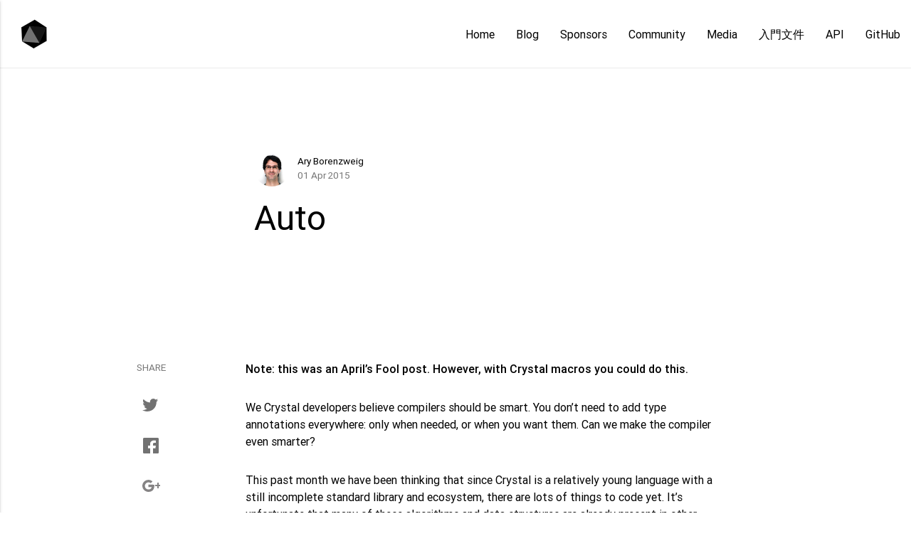

--- FILE ---
content_type: text/html; charset=utf-8
request_url: https://tw.crystal-lang.org/2015/04/01/auto.html
body_size: 4972
content:
<!DOCTYPE html>
<html lang='zh-Hant'>
  <head>
    <meta charset='utf-8'>
    <title>Auto - Crystal 程式語言 
    </title>
    <!-- Import Google Icon Font -->
    <link href='https://fonts.googleapis.com/icon?family=Material+Icons|Roboto+Mono' rel='stylesheet'>
    <link type="text/css" rel="stylesheet" href="/assets/stylesheet.css">
    <link href='/feed.xml' rel='alternate' title='Atom 1.0' type='application/atom+xml'>
    <link href='/favicon.png' rel='icon' type='image/png'>
    <link href='/favicon.ico' rel='shortcut icon' type='image/x-icon'>
    <!-- Begin Jekyll SEO tag v1.4.0 -->
<title>Auto - Crystal 程式語言</title>
<meta property="og:title" content="Auto" />
<meta name="description" content="Note: this was an April’s Fool post. However, with Crystal macros you could do this." />
<meta property="og:description" content="Note: this was an April’s Fool post. However, with Crystal macros you could do this." />
<link rel="canonical" href="http://crystal-tw.github.io/2015/04/01/auto.html" />
<meta property="og:url" content="http://crystal-tw.github.io/2015/04/01/auto.html" />
<meta property="og:site_name" content="Crystal 程式語言" />
<meta property="og:image" content="http://crystal-tw.github.io/images/icon.png" />
<meta property="og:type" content="article" />
<meta property="article:published_time" content="2015-04-01T00:00:00+00:00" />
<link rel="next" href="http://crystal-tw.github.io/2015/04/30/crystal-0.7.0-released.html" title="Crystal 0.7.0 released!" />
<link rel="prev" href="http://crystal-tw.github.io/2015/03/04/internals.html" title="Internals" />
<meta name="twitter:card" content="summary_large_image" />
<meta name="twitter:site" content="@CrystalLanguage" />
<meta name="twitter:creator" content="@asterite" />
<script type="application/ld+json">
  {
    "@context": "http://schema.org",
    "@type": "BlogPosting",
    "headline": "Auto",
    "image": "http://crystal-tw.github.io/images/icon.png",
    "datePublished": "2015-04-01T00:00:00+00:00",
    "description": "Note: this was an April’s Fool post. However, with Crystal macros you could do this.",
    "logo": "http://crystal-tw.github.io/images/crystal-h.png",
    "url": "http://crystal-tw.github.io/2015/04/01/auto.html"
  }
</script>
<!-- End Jekyll SEO tag -->
    <!-- Let browser know website is optimized for mobile -->
    <meta content='width=device-width, initial-scale=1.0' name='viewport'>
    <script src='https://code.jquery.com/jquery-3.1.1.min.js' type='text/javascript'></script>
  </head>
  <body>
    <div class="wrapper ">
      <nav role='navigation'>
  <div class='nav-wrapper no-select'>
    
      <a class='brand-logo' id='logo-container'>
        <canvas height='120' id='logo-canvas' style='cursor:move' width='120'></canvas>
      </a>
    
    <ul class='right hide-on-med-and-down' id='nav-desktop'>
      

  

  
    <li>
      <a href="/" >
        
          Home
        
      </a>
    </li>
  

  
    <li>
      <a href="/blog/" >
        
          Blog
        
      </a>
    </li>
  

  
    <li>
      <a href="/sponsors/" >
        
          Sponsors
        
      </a>
    </li>
  

  
    <li>
      <a href="/community/" >
        
          Community
        
      </a>
    </li>
  

  
    <li>
      <a href="/media/" >
        
          Media
        
      </a>
    </li>
  

<li>
  <a href='http://tw.crystal-lang.org/docs/' target="_blank">入門文件</a>
</li>
<li>
  <a href='https://crystal-lang.org/api/' target="_blank">API</a>
</li>
<li>
  <a href='https://github.com/crystal-lang/crystal' target="_blank">GitHub</a>
</li>


    </ul>
    <ul class='side-nav' id='nav-mobile'>
      

  

  
    <li>
      <a href="/" >
        
          Home
        
      </a>
    </li>
  

  
    <li>
      <a href="/blog/" >
        
          Blog
        
      </a>
    </li>
  

  
    <li>
      <a href="/sponsors/" >
        
          Sponsors
        
      </a>
    </li>
  

  
    <li>
      <a href="/community/" >
        
          Community
        
      </a>
    </li>
  

  
    <li>
      <a href="/media/" >
        
          Media
        
      </a>
    </li>
  

<li>
  <a href='http://tw.crystal-lang.org/docs/' target="_blank">入門文件</a>
</li>
<li>
  <a href='https://crystal-lang.org/api/' target="_blank">API</a>
</li>
<li>
  <a href='https://github.com/crystal-lang/crystal' target="_blank">GitHub</a>
</li>


    </ul>
    <a class='button-collapse' data-activates='nav-mobile' href='#'>
      <i class='material-icons'>menu</i>
    </a>
  </div>
</nav>

      
        <div class='post-header'>
  <div class="container">
    <div class='valign row'>
      <div class="col m2"></div>
      <div class="col s12 m9">
        <div class="author small">
          
          
            <img src="/assets/authors/asterite.jpg" width="360" height="360" alt="authors/asterite.jpg">
          
          
            <span class="author_name">Ary Borenzweig</span>
          
          
          
            <span class="date">01 Apr 2015</span>
          
        </div>

        <h1 class='title'>Auto</h1>
      </div>
      <div class="col m1"></div>
    </div>
  </div>
</div>

      
      <main>
        <div class="container">
  <div class="row post-layout">
    <div class="col m2 share">
      <p class="title small share-title">Share</p>
      <div class="share-list">
        
        <a href="https://twitter.com/intent/tweet?url=https%3A%2F%2F127.0.0.1%2F2015%2F04%2F01%2Fauto.html&text=Auto&via=CrystalLanguage" target="_blank">
          <div class="share-item"><i class="extra-icons twitter gray"></i></div>
        </a>
        <a href="https://www.facebook.com/sharer/sharer.php?u=https%3A%2F%2F127.0.0.1%2F2015%2F04%2F01%2Fauto.html" target="_blank">
          <div class="share-item"><i class="extra-icons facebook gray"></i></div>
        </a>
        <a href="https://plus.google.com/share?url=https%3A%2F%2F127.0.0.1%2F2015%2F04%2F01%2Fauto.html" target="_blank">
          <div class="share-item"><i class="extra-icons google_plus gray"></i></div>
          </a>
      </div>
    </div>

    <div class="col s12 m9">
      <p><strong>Note: this was an April’s Fool post. However, with Crystal macros you could do this.</strong></p>

<p>We Crystal developers believe compilers should be smart. You don’t need to add type annotations everywhere:
only when needed, or when you want them. Can we make the compiler even smarter?</p>

<p>This past month we have been thinking that since Crystal is a relatively young language with a still
incomplete standard library and ecosystem, there are lots of things to code yet. It’s unfortunate
that many of these algorithms and data structures are already present in other languages. Not only that,
but these other languages have been used for many years now, so their implementation is pretty robust and
bug free. We will have to walk the same road in Crystal. Or will we?</p>

<p>Well, not anymore. The next release of Crystal will have a tiny but powerful addition: an <strong>auto</strong> keyword.
To understand how it works, let’s see it in action:</p>

<div class="code_section">
<figure class="highlight"><pre><code class="language-ruby" data-lang="ruby"><span class="k">class</span> <span class="nc">String</span>
  <span class="n">auto</span> <span class="k">def</span> <span class="nf">succ</span>
  <span class="k">end</span>
<span class="k">end</span>

<span class="s2">"hello"</span><span class="p">.</span><span class="nf">succ</span> <span class="c1">#=&gt; "hellp"</span></code></pre></figure>
</div>

<p>The first thing you need to know is that <code class="highlighter-rouge">String#succ</code> is not in Crystal’s standard library. In the code
above we define it with the <strong>auto</strong> keyword, leaving the body empty. We then invoke the method on some
string and it gives the correct value. Awesome! Crystal not only deduced the return type of <code class="highlighter-rouge">succ</code>,
it also deduced its <em>behaviour</em>!</p>

<h2 id="how-auto-is-implemented">How <strong>auto</strong> is implemented</h2>

<p>When we said <strong>auto</strong> is a keyword, we lied: it’s a macro. Macros in Crystal receive AST nodes, that is,
they receive syntax. <strong>auto</strong> then receives a method definition and processes it at compile-time to generate
a method definition that implements the desired functionality:</p>

<div class="code_section">
<figure class="highlight"><pre><code class="language-ruby" data-lang="ruby"><span class="n">macro</span> <span class="n">auto</span><span class="p">(</span><span class="nb">method</span><span class="p">)</span>
  <span class="p">.</span><span class="nf">.</span><span class="p">.</span>
<span class="nf">end</span></code></pre></figure>
</div>

<p>Macros can inspect the arguments: they can ask the method’s name, arguments or where the method is defined
(String in the above example). If you need to do more complex stuff, you can invoke <strong>run</strong> in a macro,
like this:</p>

<div class="code_section">
<figure class="highlight"><pre><code class="language-ruby" data-lang="ruby"><span class="n">macro</span> <span class="n">auto</span><span class="p">(</span><span class="nb">method</span><span class="p">)</span>
  <span class="p">{{</span> <span class="n">run</span><span class="p">(</span><span class="s2">"auto/process"</span><span class="p">,</span> <span class="vi">@type</span><span class="p">,</span> <span class="nb">method</span><span class="p">.</span><span class="nf">name</span><span class="p">,</span> <span class="o">*</span><span class="nb">method</span><span class="p">.</span><span class="nf">args</span><span class="p">)</span> <span class="p">}}</span>
<span class="k">end</span></code></pre></figure>
</div>

<p>This will invoke the program <code class="highlighter-rouge">auto/process.cr</code> passing the type name, method name and splatted method arguments
to the program. The program then receives these arguments in the usual <code class="highlighter-rouge">ARGV</code> array, processes them and
outputs a method definition that will then be embedded in our original program. Neat, right? We use a similar
technique for ECR (similar to ERB): the ECR templates are processed at compile-time.</p>

<p>The <code class="highlighter-rouge">auto/process.cr</code> program does a few things: it searches the internet for relevant method definitions together
with their source code and possibly associated tests/specs. Right now this is only done for Ruby code because
of its similarity with Crystal, but support for other languages is coming soon.
Then it processes the code and generates Crystal code.</p>

<p>Now, this can be quite slow. In fact, it takes a few seconds (5 seconds on one of our machines). Luckily, the
generated code is cached in the usual “.crystal” directory so the next time <strong>auto</strong> is used for the same
method of a same type, it will reuse the cached version. But even with this penalty, think of the time
you save by using <strong>auto</strong>: you don’t have to write the method, plus you reuse existing robust and well-tested
code!</p>

<h2 id="auto-types"><strong>auto</strong> types</h2>

<p>You can even use <strong>auto</strong> on a type:</p>

<div class="code_section">
<figure class="highlight"><pre><code class="language-ruby" data-lang="ruby"><span class="n">auto</span> <span class="k">class</span> <span class="nc">LinkedList</span><span class="p">(</span><span class="no">T</span><span class="p">)</span>
<span class="k">end</span>

<span class="n">list</span> <span class="o">=</span> <span class="no">LinkedList</span><span class="p">(</span><span class="no">Char</span><span class="p">).</span><span class="nf">new</span>
<span class="n">list</span><span class="p">.</span><span class="nf">push</span> <span class="s1">'a'</span>
<span class="n">list</span><span class="p">.</span><span class="nf">push</span> <span class="s1">'b'</span>
<span class="n">list</span><span class="p">.</span><span class="nf">push</span> <span class="s1">'c'</span>
<span class="nb">puts</span> <span class="n">list</span><span class="p">.</span><span class="nf">size</span> <span class="c1">#=&gt; 3</span>
<span class="nb">puts</span> <span class="n">list</span>        <span class="c1">#=&gt; ['a', 'b', 'c']</span></code></pre></figure>
</div>

<p>So the <strong>auto</strong> macro actually checks whether the received AST node is a class or method. For the class
case, <code class="highlighter-rouge">auto/process.cr</code> will search that class name on the internet and generate a definition for it
together with every method it can find for it, reusing the previous logic.</p>

<h2 id="trying-it">Trying it</h2>

<p>You can try all of this by checking out the <a href="https://github.com/crystal-lang/crystal/commit/46fd17de4964e648192c1f9c8a039088f6520cb0">auto branch</a> in our GitHub repository, but you’ll need
to compile a new compiler because we added some macro methods for this feature. Please understand
that this is still very new so any bug you find, please report it!</p>

    </div>
    <div class="col m1"></div>
  </div>

  <div class="row disqus">
    <div class="col m2"></div>
    <div class="col s12 m9" id='disqus_thread'>
      <p><strong>Note: this was an April’s Fool post. However, with Crystal macros you could do this.</strong></p>

<p>We Crystal developers believe compilers should be smart. You don’t need to add type annotations everywhere:
only when needed, or when you want them. Can we make the compiler even smarter?</p>

<p>This past month we have been thinking that since Crystal is a relatively young language with a still
incomplete standard library and ecosystem, there are lots of things to code yet. It’s unfortunate
that many of these algorithms and data structures are already present in other languages. Not only that,
but these other languages have been used for many years now, so their implementation is pretty robust and
bug free. We will have to walk the same road in Crystal. Or will we?</p>

<p>Well, not anymore. The next release of Crystal will have a tiny but powerful addition: an <strong>auto</strong> keyword.
To understand how it works, let’s see it in action:</p>

<div class="code_section">
<figure class="highlight"><pre><code class="language-ruby" data-lang="ruby"><span class="k">class</span> <span class="nc">String</span>
  <span class="n">auto</span> <span class="k">def</span> <span class="nf">succ</span>
  <span class="k">end</span>
<span class="k">end</span>

<span class="s2">"hello"</span><span class="p">.</span><span class="nf">succ</span> <span class="c1">#=&gt; "hellp"</span></code></pre></figure>
</div>

<p>The first thing you need to know is that <code class="highlighter-rouge">String#succ</code> is not in Crystal’s standard library. In the code
above we define it with the <strong>auto</strong> keyword, leaving the body empty. We then invoke the method on some
string and it gives the correct value. Awesome! Crystal not only deduced the return type of <code class="highlighter-rouge">succ</code>,
it also deduced its <em>behaviour</em>!</p>

<h2 id="how-auto-is-implemented">How <strong>auto</strong> is implemented</h2>

<p>When we said <strong>auto</strong> is a keyword, we lied: it’s a macro. Macros in Crystal receive AST nodes, that is,
they receive syntax. <strong>auto</strong> then receives a method definition and processes it at compile-time to generate
a method definition that implements the desired functionality:</p>

<div class="code_section">
<figure class="highlight"><pre><code class="language-ruby" data-lang="ruby"><span class="n">macro</span> <span class="n">auto</span><span class="p">(</span><span class="nb">method</span><span class="p">)</span>
  <span class="p">.</span><span class="nf">.</span><span class="p">.</span>
<span class="nf">end</span></code></pre></figure>
</div>

<p>Macros can inspect the arguments: they can ask the method’s name, arguments or where the method is defined
(String in the above example). If you need to do more complex stuff, you can invoke <strong>run</strong> in a macro,
like this:</p>

<div class="code_section">
<figure class="highlight"><pre><code class="language-ruby" data-lang="ruby"><span class="n">macro</span> <span class="n">auto</span><span class="p">(</span><span class="nb">method</span><span class="p">)</span>
  <span class="p">{{</span> <span class="n">run</span><span class="p">(</span><span class="s2">"auto/process"</span><span class="p">,</span> <span class="vi">@type</span><span class="p">,</span> <span class="nb">method</span><span class="p">.</span><span class="nf">name</span><span class="p">,</span> <span class="o">*</span><span class="nb">method</span><span class="p">.</span><span class="nf">args</span><span class="p">)</span> <span class="p">}}</span>
<span class="k">end</span></code></pre></figure>
</div>

<p>This will invoke the program <code class="highlighter-rouge">auto/process.cr</code> passing the type name, method name and splatted method arguments
to the program. The program then receives these arguments in the usual <code class="highlighter-rouge">ARGV</code> array, processes them and
outputs a method definition that will then be embedded in our original program. Neat, right? We use a similar
technique for ECR (similar to ERB): the ECR templates are processed at compile-time.</p>

<p>The <code class="highlighter-rouge">auto/process.cr</code> program does a few things: it searches the internet for relevant method definitions together
with their source code and possibly associated tests/specs. Right now this is only done for Ruby code because
of its similarity with Crystal, but support for other languages is coming soon.
Then it processes the code and generates Crystal code.</p>

<p>Now, this can be quite slow. In fact, it takes a few seconds (5 seconds on one of our machines). Luckily, the
generated code is cached in the usual “.crystal” directory so the next time <strong>auto</strong> is used for the same
method of a same type, it will reuse the cached version. But even with this penalty, think of the time
you save by using <strong>auto</strong>: you don’t have to write the method, plus you reuse existing robust and well-tested
code!</p>

<h2 id="auto-types"><strong>auto</strong> types</h2>

<p>You can even use <strong>auto</strong> on a type:</p>

<div class="code_section">
<figure class="highlight"><pre><code class="language-ruby" data-lang="ruby"><span class="n">auto</span> <span class="k">class</span> <span class="nc">LinkedList</span><span class="p">(</span><span class="no">T</span><span class="p">)</span>
<span class="k">end</span>

<span class="n">list</span> <span class="o">=</span> <span class="no">LinkedList</span><span class="p">(</span><span class="no">Char</span><span class="p">).</span><span class="nf">new</span>
<span class="n">list</span><span class="p">.</span><span class="nf">push</span> <span class="s1">'a'</span>
<span class="n">list</span><span class="p">.</span><span class="nf">push</span> <span class="s1">'b'</span>
<span class="n">list</span><span class="p">.</span><span class="nf">push</span> <span class="s1">'c'</span>
<span class="nb">puts</span> <span class="n">list</span><span class="p">.</span><span class="nf">size</span> <span class="c1">#=&gt; 3</span>
<span class="nb">puts</span> <span class="n">list</span>        <span class="c1">#=&gt; ['a', 'b', 'c']</span></code></pre></figure>
</div>

<p>So the <strong>auto</strong> macro actually checks whether the received AST node is a class or method. For the class
case, <code class="highlighter-rouge">auto/process.cr</code> will search that class name on the internet and generate a definition for it
together with every method it can find for it, reusing the previous logic.</p>

<h2 id="trying-it">Trying it</h2>

<p>You can try all of this by checking out the <a href="https://github.com/crystal-lang/crystal/commit/46fd17de4964e648192c1f9c8a039088f6520cb0">auto branch</a> in our GitHub repository, but you’ll need
to compile a new compiler because we added some macro methods for this feature. Please understand
that this is still very new so any bug you find, please report it!</p>

    </div>
    <div class="col m1"></div>
  </div>
</div>
<script>
  /* * * CONFIGURATION VARIABLES: EDIT BEFORE PASTING INTO YOUR WEBPAGE * * */
  var disqus_shortname = 'crystal-lang'; // required: replace example with your forum shortname
  var disqus_identifier = '/2015/04/01/auto';
  var disqus_title = "Auto";
  var disqus_url = "http://crystal-lang.org//2015/04/01/auto.html";

  /* * * DON'T EDIT BELOW THIS LINE * * */
  (function() {
      var dsq = document.createElement('script'); dsq.type = 'text/javascript'; dsq.async = true;
      dsq.src = '//' + disqus_shortname + '.disqus.com/embed.js';
      (document.getElementsByTagName('head')[0] || document.getElementsByTagName('body')[0]).appendChild(dsq);
  })();
</script>
<noscript>
  Please enable JavaScript to view the
  <a href='http://disqus.com/?ref_noscript'>comments powered by Disqus.</a>
</noscript>
<a class='dsq-brlink' href='http://disqus.com'>
  comments powered by
  <span class='logo-disqus'>Disqus</span>
</a>

      </main>
      <footer>
  <div class="row">
    <div class="col s12 m12 l6 crystal" style="margin-top: -.5em;">
      Crystal is licensed under the Apache License,
      <a href='https://www.apache.org/licenses/LICENSE-2.0' target='_blank'>
        Version 2.0
      </a>
			<br />
			本站正體中文（臺灣）翻譯由 
			<a href='https://github.com/crystal-tw' target='_blank'>
				Crystal-TW
			</a>
			社群貢獻。
    </div>
    <div class="col s12 m12 l6 manas right-align black-text">
      Crystal language, born &amp; raised at
      <a href="https://manas.tech" target="_blank" class="black-text">Manas</a>
      <a href="https://manas.tech" target="_blank" class="logo">
        <i class="manas"></i>
      </a>
    </div>
  </div>
</footer>

    </div>

    <script id="dsq-count-scr" src="//crystal-lang.disqus.com/count.js" async></script>
    <script type="text/javascript" src="/assets/bundle.js"></script>
    <!-- Disable original GA temporary
<script>
  (function(i,s,o,g,r,a,m){i['GoogleAnalyticsObject']=r;i[r]=i[r]||function(){
  (i[r].q=i[r].q||[]).push(arguments)},i[r].l=1*new Date();a=s.createElement(o),
  m=s.getElementsByTagName(o)[0];a.async=1;a.src=g;m.parentNode.insertBefore(a,m)
  })(window,document,'script','https://www.google-analytics.com/analytics.js','ga');

  ga('create', 'UA-42353458-1', 'auto');
  ga('send', 'pageview');
</script>
-->

  </body>
</html>


--- FILE ---
content_type: text/html; charset=utf-8
request_url: https://disqus.com/embed/comments/?base=default&f=crystal-lang&t_i=%2F2015%2F04%2F01%2Fauto&t_u=http%3A%2F%2Fcrystal-lang.org%2F%2F2015%2F04%2F01%2Fauto.html&t_e=Auto&t_d=Auto%20-%20Crystal%20%E7%A8%8B%E5%BC%8F%E8%AA%9E%E8%A8%80&t_t=Auto&s_o=default
body_size: 2711
content:
<!DOCTYPE html>

<html lang="en" dir="ltr" class="not-supported type-">

<head>
    <title>Disqus Comments</title>

    
    <meta name="viewport" content="width=device-width, initial-scale=1, maximum-scale=1, user-scalable=no">
    <meta http-equiv="X-UA-Compatible" content="IE=edge"/>

    <style>
        .alert--warning {
            border-radius: 3px;
            padding: 10px 15px;
            margin-bottom: 10px;
            background-color: #FFE070;
            color: #A47703;
        }

        .alert--warning a,
        .alert--warning a:hover,
        .alert--warning strong {
            color: #A47703;
            font-weight: bold;
        }

        .alert--error p,
        .alert--warning p {
            margin-top: 5px;
            margin-bottom: 5px;
        }
        
        </style>
    
    <style>
        
        html, body {
            overflow-y: auto;
            height: 100%;
        }
        

        #error {
            display: none;
        }

        .clearfix:after {
            content: "";
            display: block;
            height: 0;
            clear: both;
            visibility: hidden;
        }

        
    </style>

</head>
<body>
    

    
    <div id="error" class="alert--error">
        <p>We were unable to load Disqus. If you are a moderator please see our <a href="https://docs.disqus.com/help/83/"> troubleshooting guide</a>. </p>
    </div>

    
    <script type="text/json" id="disqus-forumData">{"session":{"canModerate":false,"audienceSyncVerified":false,"canReply":true,"mustVerify":false,"recaptchaPublicKey":"6LfHFZceAAAAAIuuLSZamKv3WEAGGTgqB_E7G7f3","mustVerifyEmail":false},"forum":{"aetBannerConfirmation":null,"founder":"61712586","twitterName":null,"commentsLinkOne":"1 Comment","guidelines":null,"disableDisqusBrandingOnPolls":false,"commentsLinkZero":"0 Comments","disableDisqusBranding":false,"id":"crystal-lang","createdAt":"2013-07-10T19:36:30.767795","category":"News","aetBannerEnabled":false,"aetBannerTitle":null,"raw_guidelines":null,"initialCommentCount":null,"votingType":null,"daysUnapproveNewUsers":null,"installCompleted":true,"moderatorBadgeText":"","commentPolicyText":null,"aetEnabled":false,"channel":null,"sort":4,"description":null,"organizationHasBadges":true,"newPolicy":true,"raw_description":null,"customFont":null,"language":"en","adsReviewStatus":1,"commentsPlaceholderTextEmpty":null,"daysAlive":0,"forumCategory":{"date_added":"2016-01-28T01:54:31","id":7,"name":"News"},"linkColor":null,"colorScheme":"auto","pk":"2440879","commentsPlaceholderTextPopulated":null,"permissions":{},"commentPolicyLink":null,"aetBannerDescription":null,"favicon":{"permalink":"https://disqus.com/api/forums/favicons/crystal-lang.jpg","cache":"//a.disquscdn.com/1762963540/images/favicon-default.png"},"name":"Crystal Programming Language","commentsLinkMultiple":"{num} Comments","settings":{"threadRatingsEnabled":false,"adsDRNativeEnabled":false,"behindClickEnabled":false,"disable3rdPartyTrackers":false,"adsVideoEnabled":false,"adsProductVideoEnabled":false,"adsPositionBottomEnabled":false,"ssoRequired":false,"contextualAiPollsEnabled":false,"unapproveLinks":false,"adsPositionRecommendationsEnabled":false,"adsEnabled":false,"adsProductLinksThumbnailsEnabled":false,"hasCustomAvatar":false,"organicDiscoveryEnabled":false,"adsProductDisplayEnabled":false,"adsProductLinksEnabled":false,"audienceSyncEnabled":false,"threadReactionsEnabled":false,"linkAffiliationEnabled":false,"adsPositionAiPollsEnabled":false,"disableSocialShare":false,"adsPositionTopEnabled":false,"adsProductStoriesEnabled":false,"sidebarEnabled":false,"adultContent":false,"allowAnonVotes":false,"gifPickerEnabled":true,"mustVerify":true,"badgesEnabled":false,"mustVerifyEmail":true,"allowAnonPost":false,"unapproveNewUsersEnabled":false,"mediaembedEnabled":true,"aiPollsEnabled":false,"userIdentityDisabled":false,"adsPositionPollEnabled":false,"discoveryLocked":false,"validateAllPosts":false,"adsSettingsLocked":false,"isVIP":false,"adsPositionInthreadEnabled":false},"organizationId":1884608,"typeface":"auto","url":"http://crystal-lang.org/","daysThreadAlive":0,"avatar":{"small":{"permalink":"https://disqus.com/api/forums/avatars/crystal-lang.jpg?size=32","cache":"//a.disquscdn.com/1762963540/images/noavatar32.png"},"large":{"permalink":"https://disqus.com/api/forums/avatars/crystal-lang.jpg?size=92","cache":"//a.disquscdn.com/1762963540/images/noavatar92.png"}},"signedUrl":"http://disq.us/?url=http%3A%2F%2Fcrystal-lang.org%2F&key=xe8x0RRkUlmcnNR6jeLZVQ"}}</script>

    <div id="postCompatContainer"><div class="comment__wrapper"><div class="comment__name clearfix"><img class="comment__avatar" src="https://c.disquscdn.com/uploads/users/2978/6004/avatar92.jpg?1427987128" width="32" height="32" /><strong><a href="">Eeo Jun</a></strong> &bull; 10 years ago
        </div><div class="comment__content"><p>I really can't tell if this is a joke...</p></div></div><div class="comment__wrapper"><div class="comment__name clearfix"><img class="comment__avatar" src="https://c.disquscdn.com/uploads/users/6171/2586/avatar92.jpg?1483190455" width="32" height="32" /><strong><a href="">asterite</a></strong> &bull; 10 years ago
        </div><div class="comment__content"><p>It was an April Fool's joke :-)</p><p>However, as it's now said, this is perfectly possible to do with Crystal macros. For example you could do something like stacksort ( <a href="http://disq.us/url?url=http%3A%2F%2Fgkoberger.github.io%2Fstacksort%2F%3ALSWHZnqV6LyiGsHePRPcbMKJcQQ&amp;cuid=2440879" rel="nofollow noopener" target="_blank" title="http://gkoberger.github.io/stacksort/">http://gkoberger.github.io/...</a> ) at compile time and generate a sort method that you find on StackOverflow with a Crystal implementation.</p></div></div><div class="comment__wrapper"><div class="comment__name clearfix"><img class="comment__avatar" src="https://c.disquscdn.com/uploads/users/11888/3109/avatar92.jpg?1427891944" width="32" height="32" /><strong><a href="">Mr.Yeah</a></strong> &bull; 10 years ago
        </div><div class="comment__content"><p>Nice try. ;)</p></div></div><div class="comment__wrapper"><div class="comment__name clearfix"><img class="comment__avatar" src="https://c.disquscdn.com/uploads/users/662/4891/avatar92.jpg?1576337087" width="32" height="32" /><strong><a href="">tormaroe</a></strong> &bull; 10 years ago
        </div><div class="comment__content"><p>Awesome, great laugh :D</p></div></div></div>


    <div id="fixed-content"></div>

    
        <script type="text/javascript">
          var embedv2assets = window.document.createElement('script');
          embedv2assets.src = 'https://c.disquscdn.com/embedv2/latest/embedv2.js';
          embedv2assets.async = true;

          window.document.body.appendChild(embedv2assets);
        </script>
    



    
</body>
</html>


--- FILE ---
content_type: text/css; charset=utf-8
request_url: https://tw.crystal-lang.org/assets/stylesheet.css
body_size: 30772
content:
@charset "UTF-8";
.highlight code,
.highlight pre {
  color: #272822;
  background-color: #E5E5E5; }

.highlight .hll {
  background-color: #222; }

.highlight .c {
  color: #7f9f7f; }

.highlight .err {
  color: #e37170;
  background-color: #3d3535; }

.highlight .g {
  color: #7f9f7f; }

.highlight .k {
  color: #C7285E; }

.highlight .l {
  color: #ccc; }

.highlight .n {
  color: #272822; }

.highlight .o {
  color: #272822; }

.highlight .x {
  color: #ccc; }

.highlight .p {
  color: #272822; }

.highlight .cm {
  color: #7f9f7f; }

.highlight .cp {
  color: #7f9f7f; }

.highlight .c1 {
  color: #8C8C8C; }

.highlight .cs {
  color: #cd0000;
  font-weight: bold; }

.highlight .gd {
  color: #cd0000; }

.highlight .ge {
  color: #ccc;
  font-style: italic; }

.highlight .gr {
  color: red; }

.highlight .gh {
  color: #dcdccc;
  font-weight: bold; }

.highlight .gi {
  color: #00cd00; }

.highlight .go {
  color: gray; }

.highlight .gp {
  color: #dcdccc;
  font-weight: bold; }

.highlight .gs {
  color: #ccc;
  font-weight: bold; }

.highlight .gu {
  color: purple;
  font-weight: bold; }

.highlight .gt {
  color: #0040D0; }

.highlight .kc {
  color: #dca3a3; }

.highlight .kd {
  color: #ffff86; }

.highlight .kn {
  color: #dfaf8f;
  font-weight: bold; }

.highlight .kp {
  color: #7644E4; }

.highlight .kr {
  color: #cdcd00; }

.highlight .kt {
  color: #00cd00; }

.highlight .ld {
  color: #cc9393; }

.highlight .m {
  color: #8cd0d3; }

.highlight .s {
  color: #cc9393; }

.highlight .na {
  color: #9ac39f; }

.highlight .nb {
  color: #5F868F; }

.highlight .nc {
  color: #272822; }

.highlight .no {
  color: #5F868F; }

.highlight .nd {
  color: #ccc; }

.highlight .ni {
  color: #c28182; }

.highlight .ne {
  color: #c3bf9f;
  font-weight: bold; }

.highlight .nf {
  color: #41822D; }

.highlight .nl {
  color: #888; }

.highlight .nn {
  color: #8fbede; }

.highlight .nx {
  color: #ccc; }

.highlight .py {
  color: #ccc; }

.highlight .nt {
  color: #9ac39f; }

.highlight .nv {
  color: #7644E4; }

.highlight .ow {
  color: #f0efd0; }

.highlight .w {
  color: #ccc; }

.highlight .mf {
  color: #8cd0d3; }

.highlight .mh {
  color: #7644E4; }

.highlight .mi {
  color: #7644E4; }

.highlight .mo {
  color: #8cd0d3; }

.highlight .sb {
  color: #cc9393; }

.highlight .sc {
  color: #cc9393; }

.highlight .sd {
  color: #cc9393; }

.highlight .s2 {
  color: #728B14; }

.highlight .se {
  color: #cc9393; }

.highlight .sh {
  color: #cc9393; }

.highlight .si {
  color: #728B14; }

.highlight .sx {
  color: #cc9393; }

.highlight .sr {
  color: #728B14; }

.highlight .s1 {
  color: #728B14; }

.highlight .ss {
  color: #7644E4; }

.highlight .bp {
  color: #efef8f; }

.highlight .vc {
  color: #272822; }

.highlight .vg {
  color: #272822; }

.highlight .vi {
  color: #272822; }

.highlight .il {
  color: #8cd0d3; }

.highlight .lineno {
  border-right: 1px solid #8C8C8C;
  color: #8C8C8C;
  padding-right: 15px;
  width: 17px;
  display: inline-block;
  text-align: right; }

/*!
 * Materialize v0.98.0 (http://materializecss.com)
 * Copyright 2014-2015 Materialize
 * MIT License (https://raw.githubusercontent.com/Dogfalo/materialize/master/LICENSE)
 */
.materialize-red {
  background-color: #e51c23 !important; }

.materialize-red-text {
  color: #e51c23 !important; }

.materialize-red.lighten-5 {
  background-color: #fdeaeb !important; }

.materialize-red-text.text-lighten-5 {
  color: #fdeaeb !important; }

.materialize-red.lighten-4 {
  background-color: #f8c1c3 !important; }

.materialize-red-text.text-lighten-4 {
  color: #f8c1c3 !important; }

.materialize-red.lighten-3 {
  background-color: #f3989b !important; }

.materialize-red-text.text-lighten-3 {
  color: #f3989b !important; }

.materialize-red.lighten-2 {
  background-color: #ee6e73 !important; }

.materialize-red-text.text-lighten-2 {
  color: #ee6e73 !important; }

.materialize-red.lighten-1 {
  background-color: #ea454b !important; }

.materialize-red-text.text-lighten-1 {
  color: #ea454b !important; }

.materialize-red.darken-1 {
  background-color: #d0181e !important; }

.materialize-red-text.text-darken-1 {
  color: #d0181e !important; }

.materialize-red.darken-2 {
  background-color: #b9151b !important; }

.materialize-red-text.text-darken-2 {
  color: #b9151b !important; }

.materialize-red.darken-3 {
  background-color: #a21318 !important; }

.materialize-red-text.text-darken-3 {
  color: #a21318 !important; }

.materialize-red.darken-4 {
  background-color: #8b1014 !important; }

.materialize-red-text.text-darken-4 {
  color: #8b1014 !important; }

.red {
  background-color: #F44336 !important; }

.red-text {
  color: #F44336 !important; }

.red.lighten-5 {
  background-color: #FFEBEE !important; }

.red-text.text-lighten-5 {
  color: #FFEBEE !important; }

.red.lighten-4 {
  background-color: #FFCDD2 !important; }

.red-text.text-lighten-4 {
  color: #FFCDD2 !important; }

.red.lighten-3 {
  background-color: #EF9A9A !important; }

.red-text.text-lighten-3 {
  color: #EF9A9A !important; }

.red.lighten-2 {
  background-color: #E57373 !important; }

.red-text.text-lighten-2 {
  color: #E57373 !important; }

.red.lighten-1 {
  background-color: #EF5350 !important; }

.red-text.text-lighten-1 {
  color: #EF5350 !important; }

.red.darken-1 {
  background-color: #E53935 !important; }

.red-text.text-darken-1 {
  color: #E53935 !important; }

.red.darken-2 {
  background-color: #D32F2F !important; }

.red-text.text-darken-2 {
  color: #D32F2F !important; }

.red.darken-3 {
  background-color: #C62828 !important; }

.red-text.text-darken-3 {
  color: #C62828 !important; }

.red.darken-4 {
  background-color: #B71C1C !important; }

.red-text.text-darken-4 {
  color: #B71C1C !important; }

.red.accent-1 {
  background-color: #FF8A80 !important; }

.red-text.text-accent-1 {
  color: #FF8A80 !important; }

.red.accent-2 {
  background-color: #FF5252 !important; }

.red-text.text-accent-2 {
  color: #FF5252 !important; }

.red.accent-3 {
  background-color: #FF1744 !important; }

.red-text.text-accent-3 {
  color: #FF1744 !important; }

.red.accent-4 {
  background-color: #D50000 !important; }

.red-text.text-accent-4 {
  color: #D50000 !important; }

.pink {
  background-color: #e91e63 !important; }

.pink-text {
  color: #e91e63 !important; }

.pink.lighten-5 {
  background-color: #fce4ec !important; }

.pink-text.text-lighten-5 {
  color: #fce4ec !important; }

.pink.lighten-4 {
  background-color: #f8bbd0 !important; }

.pink-text.text-lighten-4 {
  color: #f8bbd0 !important; }

.pink.lighten-3 {
  background-color: #f48fb1 !important; }

.pink-text.text-lighten-3 {
  color: #f48fb1 !important; }

.pink.lighten-2 {
  background-color: #f06292 !important; }

.pink-text.text-lighten-2 {
  color: #f06292 !important; }

.pink.lighten-1 {
  background-color: #ec407a !important; }

.pink-text.text-lighten-1 {
  color: #ec407a !important; }

.pink.darken-1 {
  background-color: #d81b60 !important; }

.pink-text.text-darken-1 {
  color: #d81b60 !important; }

.pink.darken-2 {
  background-color: #c2185b !important; }

.pink-text.text-darken-2 {
  color: #c2185b !important; }

.pink.darken-3 {
  background-color: #ad1457 !important; }

.pink-text.text-darken-3 {
  color: #ad1457 !important; }

.pink.darken-4 {
  background-color: #880e4f !important; }

.pink-text.text-darken-4 {
  color: #880e4f !important; }

.pink.accent-1 {
  background-color: #ff80ab !important; }

.pink-text.text-accent-1 {
  color: #ff80ab !important; }

.pink.accent-2 {
  background-color: #ff4081 !important; }

.pink-text.text-accent-2 {
  color: #ff4081 !important; }

.pink.accent-3 {
  background-color: #f50057 !important; }

.pink-text.text-accent-3 {
  color: #f50057 !important; }

.pink.accent-4 {
  background-color: #c51162 !important; }

.pink-text.text-accent-4 {
  color: #c51162 !important; }

.purple {
  background-color: #9c27b0 !important; }

.purple-text {
  color: #9c27b0 !important; }

.purple.lighten-5 {
  background-color: #f3e5f5 !important; }

.purple-text.text-lighten-5 {
  color: #f3e5f5 !important; }

.purple.lighten-4 {
  background-color: #e1bee7 !important; }

.purple-text.text-lighten-4 {
  color: #e1bee7 !important; }

.purple.lighten-3 {
  background-color: #ce93d8 !important; }

.purple-text.text-lighten-3 {
  color: #ce93d8 !important; }

.purple.lighten-2 {
  background-color: #ba68c8 !important; }

.purple-text.text-lighten-2 {
  color: #ba68c8 !important; }

.purple.lighten-1 {
  background-color: #ab47bc !important; }

.purple-text.text-lighten-1 {
  color: #ab47bc !important; }

.purple.darken-1 {
  background-color: #8e24aa !important; }

.purple-text.text-darken-1 {
  color: #8e24aa !important; }

.purple.darken-2 {
  background-color: #7b1fa2 !important; }

.purple-text.text-darken-2 {
  color: #7b1fa2 !important; }

.purple.darken-3 {
  background-color: #6a1b9a !important; }

.purple-text.text-darken-3 {
  color: #6a1b9a !important; }

.purple.darken-4 {
  background-color: #4a148c !important; }

.purple-text.text-darken-4 {
  color: #4a148c !important; }

.purple.accent-1 {
  background-color: #ea80fc !important; }

.purple-text.text-accent-1 {
  color: #ea80fc !important; }

.purple.accent-2 {
  background-color: #e040fb !important; }

.purple-text.text-accent-2 {
  color: #e040fb !important; }

.purple.accent-3 {
  background-color: #d500f9 !important; }

.purple-text.text-accent-3 {
  color: #d500f9 !important; }

.purple.accent-4 {
  background-color: #aa00ff !important; }

.purple-text.text-accent-4 {
  color: #aa00ff !important; }

.deep-purple {
  background-color: #673ab7 !important; }

.deep-purple-text {
  color: #673ab7 !important; }

.deep-purple.lighten-5 {
  background-color: #ede7f6 !important; }

.deep-purple-text.text-lighten-5 {
  color: #ede7f6 !important; }

.deep-purple.lighten-4 {
  background-color: #d1c4e9 !important; }

.deep-purple-text.text-lighten-4 {
  color: #d1c4e9 !important; }

.deep-purple.lighten-3 {
  background-color: #b39ddb !important; }

.deep-purple-text.text-lighten-3 {
  color: #b39ddb !important; }

.deep-purple.lighten-2 {
  background-color: #9575cd !important; }

.deep-purple-text.text-lighten-2 {
  color: #9575cd !important; }

.deep-purple.lighten-1 {
  background-color: #7e57c2 !important; }

.deep-purple-text.text-lighten-1 {
  color: #7e57c2 !important; }

.deep-purple.darken-1 {
  background-color: #5e35b1 !important; }

.deep-purple-text.text-darken-1 {
  color: #5e35b1 !important; }

.deep-purple.darken-2 {
  background-color: #512da8 !important; }

.deep-purple-text.text-darken-2 {
  color: #512da8 !important; }

.deep-purple.darken-3 {
  background-color: #4527a0 !important; }

.deep-purple-text.text-darken-3 {
  color: #4527a0 !important; }

.deep-purple.darken-4 {
  background-color: #311b92 !important; }

.deep-purple-text.text-darken-4 {
  color: #311b92 !important; }

.deep-purple.accent-1 {
  background-color: #b388ff !important; }

.deep-purple-text.text-accent-1 {
  color: #b388ff !important; }

.deep-purple.accent-2 {
  background-color: #7c4dff !important; }

.deep-purple-text.text-accent-2 {
  color: #7c4dff !important; }

.deep-purple.accent-3 {
  background-color: #651fff !important; }

.deep-purple-text.text-accent-3 {
  color: #651fff !important; }

.deep-purple.accent-4 {
  background-color: #6200ea !important; }

.deep-purple-text.text-accent-4 {
  color: #6200ea !important; }

.indigo {
  background-color: #3f51b5 !important; }

.indigo-text {
  color: #3f51b5 !important; }

.indigo.lighten-5 {
  background-color: #e8eaf6 !important; }

.indigo-text.text-lighten-5 {
  color: #e8eaf6 !important; }

.indigo.lighten-4 {
  background-color: #c5cae9 !important; }

.indigo-text.text-lighten-4 {
  color: #c5cae9 !important; }

.indigo.lighten-3 {
  background-color: #9fa8da !important; }

.indigo-text.text-lighten-3 {
  color: #9fa8da !important; }

.indigo.lighten-2 {
  background-color: #7986cb !important; }

.indigo-text.text-lighten-2 {
  color: #7986cb !important; }

.indigo.lighten-1 {
  background-color: #5c6bc0 !important; }

.indigo-text.text-lighten-1 {
  color: #5c6bc0 !important; }

.indigo.darken-1 {
  background-color: #3949ab !important; }

.indigo-text.text-darken-1 {
  color: #3949ab !important; }

.indigo.darken-2 {
  background-color: #303f9f !important; }

.indigo-text.text-darken-2 {
  color: #303f9f !important; }

.indigo.darken-3 {
  background-color: #283593 !important; }

.indigo-text.text-darken-3 {
  color: #283593 !important; }

.indigo.darken-4 {
  background-color: #1a237e !important; }

.indigo-text.text-darken-4 {
  color: #1a237e !important; }

.indigo.accent-1 {
  background-color: #8c9eff !important; }

.indigo-text.text-accent-1 {
  color: #8c9eff !important; }

.indigo.accent-2 {
  background-color: #536dfe !important; }

.indigo-text.text-accent-2 {
  color: #536dfe !important; }

.indigo.accent-3 {
  background-color: #3d5afe !important; }

.indigo-text.text-accent-3 {
  color: #3d5afe !important; }

.indigo.accent-4 {
  background-color: #304ffe !important; }

.indigo-text.text-accent-4 {
  color: #304ffe !important; }

.blue {
  background-color: #2196F3 !important; }

.blue-text {
  color: #2196F3 !important; }

.blue.lighten-5 {
  background-color: #E3F2FD !important; }

.blue-text.text-lighten-5 {
  color: #E3F2FD !important; }

.blue.lighten-4 {
  background-color: #BBDEFB !important; }

.blue-text.text-lighten-4 {
  color: #BBDEFB !important; }

.blue.lighten-3 {
  background-color: #90CAF9 !important; }

.blue-text.text-lighten-3 {
  color: #90CAF9 !important; }

.blue.lighten-2 {
  background-color: #64B5F6 !important; }

.blue-text.text-lighten-2 {
  color: #64B5F6 !important; }

.blue.lighten-1 {
  background-color: #42A5F5 !important; }

.blue-text.text-lighten-1 {
  color: #42A5F5 !important; }

.blue.darken-1 {
  background-color: #1E88E5 !important; }

.blue-text.text-darken-1 {
  color: #1E88E5 !important; }

.blue.darken-2 {
  background-color: #1976D2 !important; }

.blue-text.text-darken-2 {
  color: #1976D2 !important; }

.blue.darken-3 {
  background-color: #1565C0 !important; }

.blue-text.text-darken-3 {
  color: #1565C0 !important; }

.blue.darken-4 {
  background-color: #0D47A1 !important; }

.blue-text.text-darken-4 {
  color: #0D47A1 !important; }

.blue.accent-1 {
  background-color: #82B1FF !important; }

.blue-text.text-accent-1 {
  color: #82B1FF !important; }

.blue.accent-2 {
  background-color: #448AFF !important; }

.blue-text.text-accent-2 {
  color: #448AFF !important; }

.blue.accent-3 {
  background-color: #2979FF !important; }

.blue-text.text-accent-3 {
  color: #2979FF !important; }

.blue.accent-4 {
  background-color: #2962FF !important; }

.blue-text.text-accent-4 {
  color: #2962FF !important; }

.light-blue {
  background-color: #03a9f4 !important; }

.light-blue-text {
  color: #03a9f4 !important; }

.light-blue.lighten-5 {
  background-color: #e1f5fe !important; }

.light-blue-text.text-lighten-5 {
  color: #e1f5fe !important; }

.light-blue.lighten-4 {
  background-color: #b3e5fc !important; }

.light-blue-text.text-lighten-4 {
  color: #b3e5fc !important; }

.light-blue.lighten-3 {
  background-color: #81d4fa !important; }

.light-blue-text.text-lighten-3 {
  color: #81d4fa !important; }

.light-blue.lighten-2 {
  background-color: #4fc3f7 !important; }

.light-blue-text.text-lighten-2 {
  color: #4fc3f7 !important; }

.light-blue.lighten-1 {
  background-color: #29b6f6 !important; }

.light-blue-text.text-lighten-1 {
  color: #29b6f6 !important; }

.light-blue.darken-1 {
  background-color: #039be5 !important; }

.light-blue-text.text-darken-1 {
  color: #039be5 !important; }

.light-blue.darken-2 {
  background-color: #0288d1 !important; }

.light-blue-text.text-darken-2 {
  color: #0288d1 !important; }

.light-blue.darken-3 {
  background-color: #0277bd !important; }

.light-blue-text.text-darken-3 {
  color: #0277bd !important; }

.light-blue.darken-4 {
  background-color: #01579b !important; }

.light-blue-text.text-darken-4 {
  color: #01579b !important; }

.light-blue.accent-1 {
  background-color: #80d8ff !important; }

.light-blue-text.text-accent-1 {
  color: #80d8ff !important; }

.light-blue.accent-2 {
  background-color: #40c4ff !important; }

.light-blue-text.text-accent-2 {
  color: #40c4ff !important; }

.light-blue.accent-3 {
  background-color: #00b0ff !important; }

.light-blue-text.text-accent-3 {
  color: #00b0ff !important; }

.light-blue.accent-4 {
  background-color: #0091ea !important; }

.light-blue-text.text-accent-4 {
  color: #0091ea !important; }

.cyan {
  background-color: #00bcd4 !important; }

.cyan-text {
  color: #00bcd4 !important; }

.cyan.lighten-5 {
  background-color: #e0f7fa !important; }

.cyan-text.text-lighten-5 {
  color: #e0f7fa !important; }

.cyan.lighten-4 {
  background-color: #b2ebf2 !important; }

.cyan-text.text-lighten-4 {
  color: #b2ebf2 !important; }

.cyan.lighten-3 {
  background-color: #80deea !important; }

.cyan-text.text-lighten-3 {
  color: #80deea !important; }

.cyan.lighten-2 {
  background-color: #4dd0e1 !important; }

.cyan-text.text-lighten-2 {
  color: #4dd0e1 !important; }

.cyan.lighten-1 {
  background-color: #26c6da !important; }

.cyan-text.text-lighten-1 {
  color: #26c6da !important; }

.cyan.darken-1 {
  background-color: #00acc1 !important; }

.cyan-text.text-darken-1 {
  color: #00acc1 !important; }

.cyan.darken-2 {
  background-color: #0097a7 !important; }

.cyan-text.text-darken-2 {
  color: #0097a7 !important; }

.cyan.darken-3 {
  background-color: #00838f !important; }

.cyan-text.text-darken-3 {
  color: #00838f !important; }

.cyan.darken-4 {
  background-color: #006064 !important; }

.cyan-text.text-darken-4 {
  color: #006064 !important; }

.cyan.accent-1 {
  background-color: #84ffff !important; }

.cyan-text.text-accent-1 {
  color: #84ffff !important; }

.cyan.accent-2 {
  background-color: #18ffff !important; }

.cyan-text.text-accent-2 {
  color: #18ffff !important; }

.cyan.accent-3 {
  background-color: #00e5ff !important; }

.cyan-text.text-accent-3 {
  color: #00e5ff !important; }

.cyan.accent-4 {
  background-color: #00b8d4 !important; }

.cyan-text.text-accent-4 {
  color: #00b8d4 !important; }

.teal {
  background-color: #009688 !important; }

.teal-text {
  color: #009688 !important; }

.teal.lighten-5 {
  background-color: #e0f2f1 !important; }

.teal-text.text-lighten-5 {
  color: #e0f2f1 !important; }

.teal.lighten-4 {
  background-color: #b2dfdb !important; }

.teal-text.text-lighten-4 {
  color: #b2dfdb !important; }

.teal.lighten-3 {
  background-color: #80cbc4 !important; }

.teal-text.text-lighten-3 {
  color: #80cbc4 !important; }

.teal.lighten-2 {
  background-color: #4db6ac !important; }

.teal-text.text-lighten-2 {
  color: #4db6ac !important; }

.teal.lighten-1 {
  background-color: #26a69a !important; }

.teal-text.text-lighten-1 {
  color: #26a69a !important; }

.teal.darken-1 {
  background-color: #00897b !important; }

.teal-text.text-darken-1 {
  color: #00897b !important; }

.teal.darken-2 {
  background-color: #00796b !important; }

.teal-text.text-darken-2 {
  color: #00796b !important; }

.teal.darken-3 {
  background-color: #00695c !important; }

.teal-text.text-darken-3 {
  color: #00695c !important; }

.teal.darken-4 {
  background-color: #004d40 !important; }

.teal-text.text-darken-4 {
  color: #004d40 !important; }

.teal.accent-1 {
  background-color: #a7ffeb !important; }

.teal-text.text-accent-1 {
  color: #a7ffeb !important; }

.teal.accent-2 {
  background-color: #64ffda !important; }

.teal-text.text-accent-2 {
  color: #64ffda !important; }

.teal.accent-3 {
  background-color: #1de9b6 !important; }

.teal-text.text-accent-3 {
  color: #1de9b6 !important; }

.teal.accent-4 {
  background-color: #00bfa5 !important; }

.teal-text.text-accent-4 {
  color: #00bfa5 !important; }

.green {
  background-color: #4CAF50 !important; }

.green-text {
  color: #4CAF50 !important; }

.green.lighten-5 {
  background-color: #E8F5E9 !important; }

.green-text.text-lighten-5 {
  color: #E8F5E9 !important; }

.green.lighten-4 {
  background-color: #C8E6C9 !important; }

.green-text.text-lighten-4 {
  color: #C8E6C9 !important; }

.green.lighten-3 {
  background-color: #A5D6A7 !important; }

.green-text.text-lighten-3 {
  color: #A5D6A7 !important; }

.green.lighten-2 {
  background-color: #81C784 !important; }

.green-text.text-lighten-2 {
  color: #81C784 !important; }

.green.lighten-1 {
  background-color: #66BB6A !important; }

.green-text.text-lighten-1 {
  color: #66BB6A !important; }

.green.darken-1 {
  background-color: #43A047 !important; }

.green-text.text-darken-1 {
  color: #43A047 !important; }

.green.darken-2 {
  background-color: #388E3C !important; }

.green-text.text-darken-2 {
  color: #388E3C !important; }

.green.darken-3 {
  background-color: #2E7D32 !important; }

.green-text.text-darken-3 {
  color: #2E7D32 !important; }

.green.darken-4 {
  background-color: #1B5E20 !important; }

.green-text.text-darken-4 {
  color: #1B5E20 !important; }

.green.accent-1 {
  background-color: #B9F6CA !important; }

.green-text.text-accent-1 {
  color: #B9F6CA !important; }

.green.accent-2 {
  background-color: #69F0AE !important; }

.green-text.text-accent-2 {
  color: #69F0AE !important; }

.green.accent-3 {
  background-color: #00E676 !important; }

.green-text.text-accent-3 {
  color: #00E676 !important; }

.green.accent-4 {
  background-color: #00C853 !important; }

.green-text.text-accent-4 {
  color: #00C853 !important; }

.light-green {
  background-color: #8bc34a !important; }

.light-green-text {
  color: #8bc34a !important; }

.light-green.lighten-5 {
  background-color: #f1f8e9 !important; }

.light-green-text.text-lighten-5 {
  color: #f1f8e9 !important; }

.light-green.lighten-4 {
  background-color: #dcedc8 !important; }

.light-green-text.text-lighten-4 {
  color: #dcedc8 !important; }

.light-green.lighten-3 {
  background-color: #c5e1a5 !important; }

.light-green-text.text-lighten-3 {
  color: #c5e1a5 !important; }

.light-green.lighten-2 {
  background-color: #aed581 !important; }

.light-green-text.text-lighten-2 {
  color: #aed581 !important; }

.light-green.lighten-1 {
  background-color: #9ccc65 !important; }

.light-green-text.text-lighten-1 {
  color: #9ccc65 !important; }

.light-green.darken-1 {
  background-color: #7cb342 !important; }

.light-green-text.text-darken-1 {
  color: #7cb342 !important; }

.light-green.darken-2 {
  background-color: #689f38 !important; }

.light-green-text.text-darken-2 {
  color: #689f38 !important; }

.light-green.darken-3 {
  background-color: #558b2f !important; }

.light-green-text.text-darken-3 {
  color: #558b2f !important; }

.light-green.darken-4 {
  background-color: #33691e !important; }

.light-green-text.text-darken-4 {
  color: #33691e !important; }

.light-green.accent-1 {
  background-color: #ccff90 !important; }

.light-green-text.text-accent-1 {
  color: #ccff90 !important; }

.light-green.accent-2 {
  background-color: #b2ff59 !important; }

.light-green-text.text-accent-2 {
  color: #b2ff59 !important; }

.light-green.accent-3 {
  background-color: #76ff03 !important; }

.light-green-text.text-accent-3 {
  color: #76ff03 !important; }

.light-green.accent-4 {
  background-color: #64dd17 !important; }

.light-green-text.text-accent-4 {
  color: #64dd17 !important; }

.lime {
  background-color: #cddc39 !important; }

.lime-text {
  color: #cddc39 !important; }

.lime.lighten-5 {
  background-color: #f9fbe7 !important; }

.lime-text.text-lighten-5 {
  color: #f9fbe7 !important; }

.lime.lighten-4 {
  background-color: #f0f4c3 !important; }

.lime-text.text-lighten-4 {
  color: #f0f4c3 !important; }

.lime.lighten-3 {
  background-color: #e6ee9c !important; }

.lime-text.text-lighten-3 {
  color: #e6ee9c !important; }

.lime.lighten-2 {
  background-color: #dce775 !important; }

.lime-text.text-lighten-2 {
  color: #dce775 !important; }

.lime.lighten-1 {
  background-color: #d4e157 !important; }

.lime-text.text-lighten-1 {
  color: #d4e157 !important; }

.lime.darken-1 {
  background-color: #c0ca33 !important; }

.lime-text.text-darken-1 {
  color: #c0ca33 !important; }

.lime.darken-2 {
  background-color: #afb42b !important; }

.lime-text.text-darken-2 {
  color: #afb42b !important; }

.lime.darken-3 {
  background-color: #9e9d24 !important; }

.lime-text.text-darken-3 {
  color: #9e9d24 !important; }

.lime.darken-4 {
  background-color: #827717 !important; }

.lime-text.text-darken-4 {
  color: #827717 !important; }

.lime.accent-1 {
  background-color: #f4ff81 !important; }

.lime-text.text-accent-1 {
  color: #f4ff81 !important; }

.lime.accent-2 {
  background-color: #eeff41 !important; }

.lime-text.text-accent-2 {
  color: #eeff41 !important; }

.lime.accent-3 {
  background-color: #c6ff00 !important; }

.lime-text.text-accent-3 {
  color: #c6ff00 !important; }

.lime.accent-4 {
  background-color: #aeea00 !important; }

.lime-text.text-accent-4 {
  color: #aeea00 !important; }

.yellow {
  background-color: #ffeb3b !important; }

.yellow-text {
  color: #ffeb3b !important; }

.yellow.lighten-5 {
  background-color: #fffde7 !important; }

.yellow-text.text-lighten-5 {
  color: #fffde7 !important; }

.yellow.lighten-4 {
  background-color: #fff9c4 !important; }

.yellow-text.text-lighten-4 {
  color: #fff9c4 !important; }

.yellow.lighten-3 {
  background-color: #fff59d !important; }

.yellow-text.text-lighten-3 {
  color: #fff59d !important; }

.yellow.lighten-2 {
  background-color: #fff176 !important; }

.yellow-text.text-lighten-2 {
  color: #fff176 !important; }

.yellow.lighten-1 {
  background-color: #ffee58 !important; }

.yellow-text.text-lighten-1 {
  color: #ffee58 !important; }

.yellow.darken-1 {
  background-color: #fdd835 !important; }

.yellow-text.text-darken-1 {
  color: #fdd835 !important; }

.yellow.darken-2 {
  background-color: #fbc02d !important; }

.yellow-text.text-darken-2 {
  color: #fbc02d !important; }

.yellow.darken-3 {
  background-color: #f9a825 !important; }

.yellow-text.text-darken-3 {
  color: #f9a825 !important; }

.yellow.darken-4 {
  background-color: #f57f17 !important; }

.yellow-text.text-darken-4 {
  color: #f57f17 !important; }

.yellow.accent-1 {
  background-color: #ffff8d !important; }

.yellow-text.text-accent-1 {
  color: #ffff8d !important; }

.yellow.accent-2 {
  background-color: #ffff00 !important; }

.yellow-text.text-accent-2 {
  color: #ffff00 !important; }

.yellow.accent-3 {
  background-color: #ffea00 !important; }

.yellow-text.text-accent-3 {
  color: #ffea00 !important; }

.yellow.accent-4 {
  background-color: #ffd600 !important; }

.yellow-text.text-accent-4 {
  color: #ffd600 !important; }

.amber {
  background-color: #ffc107 !important; }

.amber-text {
  color: #ffc107 !important; }

.amber.lighten-5 {
  background-color: #fff8e1 !important; }

.amber-text.text-lighten-5 {
  color: #fff8e1 !important; }

.amber.lighten-4 {
  background-color: #ffecb3 !important; }

.amber-text.text-lighten-4 {
  color: #ffecb3 !important; }

.amber.lighten-3 {
  background-color: #ffe082 !important; }

.amber-text.text-lighten-3 {
  color: #ffe082 !important; }

.amber.lighten-2 {
  background-color: #ffd54f !important; }

.amber-text.text-lighten-2 {
  color: #ffd54f !important; }

.amber.lighten-1 {
  background-color: #ffca28 !important; }

.amber-text.text-lighten-1 {
  color: #ffca28 !important; }

.amber.darken-1 {
  background-color: #ffb300 !important; }

.amber-text.text-darken-1 {
  color: #ffb300 !important; }

.amber.darken-2 {
  background-color: #ffa000 !important; }

.amber-text.text-darken-2 {
  color: #ffa000 !important; }

.amber.darken-3 {
  background-color: #ff8f00 !important; }

.amber-text.text-darken-3 {
  color: #ff8f00 !important; }

.amber.darken-4 {
  background-color: #ff6f00 !important; }

.amber-text.text-darken-4 {
  color: #ff6f00 !important; }

.amber.accent-1 {
  background-color: #ffe57f !important; }

.amber-text.text-accent-1 {
  color: #ffe57f !important; }

.amber.accent-2 {
  background-color: #ffd740 !important; }

.amber-text.text-accent-2 {
  color: #ffd740 !important; }

.amber.accent-3 {
  background-color: #ffc400 !important; }

.amber-text.text-accent-3 {
  color: #ffc400 !important; }

.amber.accent-4 {
  background-color: #ffab00 !important; }

.amber-text.text-accent-4 {
  color: #ffab00 !important; }

.orange {
  background-color: #ff9800 !important; }

.orange-text {
  color: #ff9800 !important; }

.orange.lighten-5 {
  background-color: #fff3e0 !important; }

.orange-text.text-lighten-5 {
  color: #fff3e0 !important; }

.orange.lighten-4 {
  background-color: #ffe0b2 !important; }

.orange-text.text-lighten-4 {
  color: #ffe0b2 !important; }

.orange.lighten-3 {
  background-color: #ffcc80 !important; }

.orange-text.text-lighten-3 {
  color: #ffcc80 !important; }

.orange.lighten-2 {
  background-color: #ffb74d !important; }

.orange-text.text-lighten-2 {
  color: #ffb74d !important; }

.orange.lighten-1 {
  background-color: #ffa726 !important; }

.orange-text.text-lighten-1 {
  color: #ffa726 !important; }

.orange.darken-1 {
  background-color: #fb8c00 !important; }

.orange-text.text-darken-1 {
  color: #fb8c00 !important; }

.orange.darken-2 {
  background-color: #f57c00 !important; }

.orange-text.text-darken-2 {
  color: #f57c00 !important; }

.orange.darken-3 {
  background-color: #ef6c00 !important; }

.orange-text.text-darken-3 {
  color: #ef6c00 !important; }

.orange.darken-4 {
  background-color: #e65100 !important; }

.orange-text.text-darken-4 {
  color: #e65100 !important; }

.orange.accent-1 {
  background-color: #ffd180 !important; }

.orange-text.text-accent-1 {
  color: #ffd180 !important; }

.orange.accent-2 {
  background-color: #ffab40 !important; }

.orange-text.text-accent-2 {
  color: #ffab40 !important; }

.orange.accent-3 {
  background-color: #ff9100 !important; }

.orange-text.text-accent-3 {
  color: #ff9100 !important; }

.orange.accent-4 {
  background-color: #ff6d00 !important; }

.orange-text.text-accent-4 {
  color: #ff6d00 !important; }

.deep-orange {
  background-color: #ff5722 !important; }

.deep-orange-text {
  color: #ff5722 !important; }

.deep-orange.lighten-5 {
  background-color: #fbe9e7 !important; }

.deep-orange-text.text-lighten-5 {
  color: #fbe9e7 !important; }

.deep-orange.lighten-4 {
  background-color: #ffccbc !important; }

.deep-orange-text.text-lighten-4 {
  color: #ffccbc !important; }

.deep-orange.lighten-3 {
  background-color: #ffab91 !important; }

.deep-orange-text.text-lighten-3 {
  color: #ffab91 !important; }

.deep-orange.lighten-2 {
  background-color: #ff8a65 !important; }

.deep-orange-text.text-lighten-2 {
  color: #ff8a65 !important; }

.deep-orange.lighten-1 {
  background-color: #ff7043 !important; }

.deep-orange-text.text-lighten-1 {
  color: #ff7043 !important; }

.deep-orange.darken-1 {
  background-color: #f4511e !important; }

.deep-orange-text.text-darken-1 {
  color: #f4511e !important; }

.deep-orange.darken-2 {
  background-color: #e64a19 !important; }

.deep-orange-text.text-darken-2 {
  color: #e64a19 !important; }

.deep-orange.darken-3 {
  background-color: #d84315 !important; }

.deep-orange-text.text-darken-3 {
  color: #d84315 !important; }

.deep-orange.darken-4 {
  background-color: #bf360c !important; }

.deep-orange-text.text-darken-4 {
  color: #bf360c !important; }

.deep-orange.accent-1 {
  background-color: #ff9e80 !important; }

.deep-orange-text.text-accent-1 {
  color: #ff9e80 !important; }

.deep-orange.accent-2 {
  background-color: #ff6e40 !important; }

.deep-orange-text.text-accent-2 {
  color: #ff6e40 !important; }

.deep-orange.accent-3 {
  background-color: #ff3d00 !important; }

.deep-orange-text.text-accent-3 {
  color: #ff3d00 !important; }

.deep-orange.accent-4 {
  background-color: #dd2c00 !important; }

.deep-orange-text.text-accent-4 {
  color: #dd2c00 !important; }

.brown {
  background-color: #795548 !important; }

.brown-text {
  color: #795548 !important; }

.brown.lighten-5 {
  background-color: #efebe9 !important; }

.brown-text.text-lighten-5 {
  color: #efebe9 !important; }

.brown.lighten-4 {
  background-color: #d7ccc8 !important; }

.brown-text.text-lighten-4 {
  color: #d7ccc8 !important; }

.brown.lighten-3 {
  background-color: #bcaaa4 !important; }

.brown-text.text-lighten-3 {
  color: #bcaaa4 !important; }

.brown.lighten-2 {
  background-color: #a1887f !important; }

.brown-text.text-lighten-2 {
  color: #a1887f !important; }

.brown.lighten-1 {
  background-color: #8d6e63 !important; }

.brown-text.text-lighten-1 {
  color: #8d6e63 !important; }

.brown.darken-1 {
  background-color: #6d4c41 !important; }

.brown-text.text-darken-1 {
  color: #6d4c41 !important; }

.brown.darken-2 {
  background-color: #5d4037 !important; }

.brown-text.text-darken-2 {
  color: #5d4037 !important; }

.brown.darken-3 {
  background-color: #4e342e !important; }

.brown-text.text-darken-3 {
  color: #4e342e !important; }

.brown.darken-4 {
  background-color: #3e2723 !important; }

.brown-text.text-darken-4 {
  color: #3e2723 !important; }

.blue-grey {
  background-color: #607d8b !important; }

.blue-grey-text {
  color: #607d8b !important; }

.blue-grey.lighten-5 {
  background-color: #eceff1 !important; }

.blue-grey-text.text-lighten-5 {
  color: #eceff1 !important; }

.blue-grey.lighten-4 {
  background-color: #cfd8dc !important; }

.blue-grey-text.text-lighten-4 {
  color: #cfd8dc !important; }

.blue-grey.lighten-3 {
  background-color: #b0bec5 !important; }

.blue-grey-text.text-lighten-3 {
  color: #b0bec5 !important; }

.blue-grey.lighten-2 {
  background-color: #90a4ae !important; }

.blue-grey-text.text-lighten-2 {
  color: #90a4ae !important; }

.blue-grey.lighten-1 {
  background-color: #78909c !important; }

.blue-grey-text.text-lighten-1 {
  color: #78909c !important; }

.blue-grey.darken-1 {
  background-color: #546e7a !important; }

.blue-grey-text.text-darken-1 {
  color: #546e7a !important; }

.blue-grey.darken-2 {
  background-color: #455a64 !important; }

.blue-grey-text.text-darken-2 {
  color: #455a64 !important; }

.blue-grey.darken-3 {
  background-color: #37474f !important; }

.blue-grey-text.text-darken-3 {
  color: #37474f !important; }

.blue-grey.darken-4 {
  background-color: #263238 !important; }

.blue-grey-text.text-darken-4 {
  color: #263238 !important; }

.grey {
  background-color: #9e9e9e !important; }

.grey-text {
  color: #9e9e9e !important; }

.grey.lighten-5 {
  background-color: #fafafa !important; }

.grey-text.text-lighten-5 {
  color: #fafafa !important; }

.grey.lighten-4 {
  background-color: #f5f5f5 !important; }

.grey-text.text-lighten-4 {
  color: #f5f5f5 !important; }

.grey.lighten-3 {
  background-color: #eeeeee !important; }

.grey-text.text-lighten-3 {
  color: #eeeeee !important; }

.grey.lighten-2 {
  background-color: #e0e0e0 !important; }

.grey-text.text-lighten-2 {
  color: #e0e0e0 !important; }

.grey.lighten-1 {
  background-color: #bdbdbd !important; }

.grey-text.text-lighten-1 {
  color: #bdbdbd !important; }

.grey.darken-1 {
  background-color: #757575 !important; }

.grey-text.text-darken-1 {
  color: #757575 !important; }

.grey.darken-2 {
  background-color: #616161 !important; }

.grey-text.text-darken-2 {
  color: #616161 !important; }

.grey.darken-3 {
  background-color: #424242 !important; }

.grey-text.text-darken-3 {
  color: #424242 !important; }

.grey.darken-4 {
  background-color: #212121 !important; }

.grey-text.text-darken-4 {
  color: #212121 !important; }

.black, .main #delaunay {
  background-color: #000000 !important; }

.black-text, .wrapper.error main .header-error h1 {
  color: #000000 !important; }

.white {
  background-color: #FFFFFF !important; }

.white-text {
  color: #FFFFFF !important; }

.transparent {
  background-color: transparent !important; }

.transparent-text {
  color: transparent !important; }

/*! normalize.css v3.0.3 | MIT License | github.com/necolas/normalize.css */
/**
 * 1. Set default font family to sans-serif.
 * 2. Prevent iOS and IE text size adjust after device orientation change,
 *    without disabling user zoom.
 */
html {
  font-family: sans-serif;
  /* 1 */
  -ms-text-size-adjust: 100%;
  /* 2 */
  -webkit-text-size-adjust: 100%;
  /* 2 */ }

/**
 * Remove default margin.
 */
body {
  margin: 0; }

/* HTML5 display definitions
   ========================================================================== */
/**
 * Correct `block` display not defined for any HTML5 element in IE 8/9.
 * Correct `block` display not defined for `details` or `summary` in IE 10/11
 * and Firefox.
 * Correct `block` display not defined for `main` in IE 11.
 */
article,
aside,
details,
figcaption,
figure,
footer,
header,
hgroup,
main,
menu,
nav,
section,
summary {
  display: block; }

/**
 * 1. Correct `inline-block` display not defined in IE 8/9.
 * 2. Normalize vertical alignment of `progress` in Chrome, Firefox, and Opera.
 */
audio,
canvas,
progress,
video {
  display: inline-block;
  /* 1 */
  vertical-align: baseline;
  /* 2 */ }

/**
 * Prevent modern browsers from displaying `audio` without controls.
 * Remove excess height in iOS 5 devices.
 */
audio:not([controls]) {
  display: none;
  height: 0; }

/**
 * Address `[hidden]` styling not present in IE 8/9/10.
 * Hide the `template` element in IE 8/9/10/11, Safari, and Firefox < 22.
 */
[hidden],
template {
  display: none; }

/* Links
   ========================================================================== */
/**
 * Remove the gray background color from active links in IE 10.
 */
a {
  background-color: transparent; }

/**
 * Improve readability of focused elements when they are also in an
 * active/hover state.
 */
a:active,
a:hover {
  outline: 0; }

/* Text-level semantics
   ========================================================================== */
/**
 * Address styling not present in IE 8/9/10/11, Safari, and Chrome.
 */
abbr[title] {
  border-bottom: 1px dotted; }

/**
 * Address style set to `bolder` in Firefox 4+, Safari, and Chrome.
 */
b,
strong {
  font-weight: bold; }

/**
 * Address styling not present in Safari and Chrome.
 */
dfn {
  font-style: italic; }

/**
 * Address variable `h1` font-size and margin within `section` and `article`
 * contexts in Firefox 4+, Safari, and Chrome.
 */
h1 {
  font-size: 2em;
  margin: 0.67em 0; }

/**
 * Address styling not present in IE 8/9.
 */
mark {
  background: #ff0;
  color: #000; }

/**
 * Address inconsistent and variable font size in all browsers.
 */
small {
  font-size: 80%; }

/**
 * Prevent `sub` and `sup` affecting `line-height` in all browsers.
 */
sub,
sup {
  font-size: 75%;
  line-height: 0;
  position: relative;
  vertical-align: baseline; }

sup {
  top: -0.5em; }

sub {
  bottom: -0.25em; }

/* Embedded content
   ========================================================================== */
/**
 * Remove border when inside `a` element in IE 8/9/10.
 */
img {
  border: 0; }

/**
 * Correct overflow not hidden in IE 9/10/11.
 */
svg:not(:root) {
  overflow: hidden; }

/* Grouping content
   ========================================================================== */
/**
 * Address margin not present in IE 8/9 and Safari.
 */
figure {
  margin: 1em 40px; }

/**
 * Address differences between Firefox and other browsers.
 */
hr {
  box-sizing: content-box;
  height: 0; }

/**
 * Contain overflow in all browsers.
 */
pre {
  overflow: auto; }

/**
 * Address odd `em`-unit font size rendering in all browsers.
 */
code,
kbd,
pre,
samp {
  font-family: monospace, monospace;
  font-size: 1em; }

/* Forms
   ========================================================================== */
/**
 * Known limitation: by default, Chrome and Safari on OS X allow very limited
 * styling of `select`, unless a `border` property is set.
 */
/**
 * 1. Correct color not being inherited.
 *    Known issue: affects color of disabled elements.
 * 2. Correct font properties not being inherited.
 * 3. Address margins set differently in Firefox 4+, Safari, and Chrome.
 */
button,
input,
optgroup,
select,
textarea {
  color: inherit;
  /* 1 */
  font: inherit;
  /* 2 */
  margin: 0;
  /* 3 */ }

/**
 * Address `overflow` set to `hidden` in IE 8/9/10/11.
 */
button {
  overflow: visible; }

/**
 * Address inconsistent `text-transform` inheritance for `button` and `select`.
 * All other form control elements do not inherit `text-transform` values.
 * Correct `button` style inheritance in Firefox, IE 8/9/10/11, and Opera.
 * Correct `select` style inheritance in Firefox.
 */
button,
select {
  text-transform: none; }

/**
 * 1. Avoid the WebKit bug in Android 4.0.* where (2) destroys native `audio`
 *    and `video` controls.
 * 2. Correct inability to style clickable `input` types in iOS.
 * 3. Improve usability and consistency of cursor style between image-type
 *    `input` and others.
 */
button,
html input[type="button"],
input[type="reset"],
input[type="submit"] {
  -webkit-appearance: button;
  /* 2 */
  cursor: pointer;
  /* 3 */ }

/**
 * Re-set default cursor for disabled elements.
 */
button[disabled],
html input[disabled] {
  cursor: default; }

/**
 * Remove inner padding and border in Firefox 4+.
 */
button::-moz-focus-inner,
input::-moz-focus-inner {
  border: 0;
  padding: 0; }

/**
 * Address Firefox 4+ setting `line-height` on `input` using `!important` in
 * the UA stylesheet.
 */
input {
  line-height: normal; }

/**
 * It's recommended that you don't attempt to style these elements.
 * Firefox's implementation doesn't respect box-sizing, padding, or width.
 *
 * 1. Address box sizing set to `content-box` in IE 8/9/10.
 * 2. Remove excess padding in IE 8/9/10.
 */
input[type="checkbox"],
input[type="radio"] {
  box-sizing: border-box;
  /* 1 */
  padding: 0;
  /* 2 */ }

/**
 * Fix the cursor style for Chrome's increment/decrement buttons. For certain
 * `font-size` values of the `input`, it causes the cursor style of the
 * decrement button to change from `default` to `text`.
 */
input[type="number"]::-webkit-inner-spin-button,
input[type="number"]::-webkit-outer-spin-button {
  height: auto; }

/**
 * 1. Address `appearance` set to `searchfield` in Safari and Chrome.
 * 2. Address `box-sizing` set to `border-box` in Safari and Chrome.
 */
input[type="search"] {
  -webkit-appearance: textfield;
  /* 1 */
  box-sizing: content-box;
  /* 2 */ }

/**
 * Remove inner padding and search cancel button in Safari and Chrome on OS X.
 * Safari (but not Chrome) clips the cancel button when the search input has
 * padding (and `textfield` appearance).
 */
input[type="search"]::-webkit-search-cancel-button,
input[type="search"]::-webkit-search-decoration {
  -webkit-appearance: none; }

/**
 * Define consistent border, margin, and padding.
 */
fieldset {
  border: 1px solid #c0c0c0;
  margin: 0 2px;
  padding: 0.35em 0.625em 0.75em; }

/**
 * 1. Correct `color` not being inherited in IE 8/9/10/11.
 * 2. Remove padding so people aren't caught out if they zero out fieldsets.
 */
legend {
  border: 0;
  /* 1 */
  padding: 0;
  /* 2 */ }

/**
 * Remove default vertical scrollbar in IE 8/9/10/11.
 */
textarea {
  overflow: auto; }

/**
 * Don't inherit the `font-weight` (applied by a rule above).
 * NOTE: the default cannot safely be changed in Chrome and Safari on OS X.
 */
optgroup {
  font-weight: bold; }

/* Tables
   ========================================================================== */
/**
 * Remove most spacing between table cells.
 */
table {
  border-collapse: collapse;
  border-spacing: 0; }

td,
th {
  padding: 0; }

html {
  box-sizing: border-box; }

*, *:before, *:after {
  box-sizing: inherit; }

ul:not(.browser-default) {
  padding-left: 0;
  list-style-type: none; }

ul:not(.browser-default) li {
  list-style-type: none; }

a {
  color: #039be5;
  text-decoration: none;
  -webkit-tap-highlight-color: transparent; }

.valign-wrapper {
  display: -webkit-flex;
  display: -ms-flexbox;
  display: flex;
  -webkit-align-items: center;
  -ms-flex-align: center;
  align-items: center; }

.valign-wrapper .valign {
  display: block; }

.clearfix {
  clear: both; }

.z-depth-0 {
  box-shadow: none !important; }

.z-depth-1, nav, .card-panel, .card, .toast, .btn, .btn-large, .btn-floating, .dropdown-content, .collapsible, .side-nav {
  box-shadow: 0 2px 2px 0 rgba(0, 0, 0, 0.14), 0 1px 5px 0 rgba(0, 0, 0, 0.12), 0 3px 1px -2px rgba(0, 0, 0, 0.2); }

.z-depth-1-half, .btn:hover, .btn-large:hover, .btn-floating:hover {
  box-shadow: 0 3px 3px 0 rgba(0, 0, 0, 0.14), 0 1px 7px 0 rgba(0, 0, 0, 0.12), 0 3px 1px -1px rgba(0, 0, 0, 0.2); }

.z-depth-2 {
  box-shadow: 0 4px 5px 0 rgba(0, 0, 0, 0.14), 0 1px 10px 0 rgba(0, 0, 0, 0.12), 0 2px 4px -1px rgba(0, 0, 0, 0.3); }

.z-depth-3 {
  box-shadow: 0 6px 10px 0 rgba(0, 0, 0, 0.14), 0 1px 18px 0 rgba(0, 0, 0, 0.12), 0 3px 5px -1px rgba(0, 0, 0, 0.3); }

.z-depth-4, .modal {
  box-shadow: 0 8px 10px 1px rgba(0, 0, 0, 0.14), 0 3px 14px 2px rgba(0, 0, 0, 0.12), 0 5px 5px -3px rgba(0, 0, 0, 0.3); }

.z-depth-5 {
  box-shadow: 0 16px 24px 2px rgba(0, 0, 0, 0.14), 0 6px 30px 5px rgba(0, 0, 0, 0.12), 0 8px 10px -5px rgba(0, 0, 0, 0.3); }

.hoverable {
  transition: box-shadow .25s;
  box-shadow: 0; }

.hoverable:hover {
  transition: box-shadow .25s;
  box-shadow: 0 8px 17px 0 rgba(0, 0, 0, 0.2), 0 6px 20px 0 rgba(0, 0, 0, 0.19); }

.divider {
  height: 1px;
  overflow: hidden;
  background-color: #e0e0e0; }

blockquote {
  margin: 20px 0;
  padding-left: 1.5rem;
  border-left: 5px solid #ee6e73; }

i {
  line-height: inherit; }

i.left {
  float: left;
  margin-right: 15px; }

i.right {
  float: right;
  margin-left: 15px; }

i.tiny {
  font-size: 1rem; }

i.small {
  font-size: 2rem; }

i.medium {
  font-size: 4rem; }

i.large {
  font-size: 6rem; }

img.responsive-img,
video.responsive-video {
  max-width: 100%;
  height: auto; }

.pagination li {
  display: inline-block;
  border-radius: 2px;
  text-align: center;
  vertical-align: top;
  height: 30px; }

.pagination li a {
  color: #444;
  display: inline-block;
  font-size: 1.2rem;
  padding: 0 10px;
  line-height: 30px; }

.pagination li.active a {
  color: #fff; }

.pagination li.active {
  background-color: #ee6e73; }

.pagination li.disabled a {
  cursor: default;
  color: #999; }

.pagination li i {
  font-size: 2rem; }

.pagination li.pages ul li {
  display: inline-block;
  float: none; }

@media only screen and (max-width: 992px) {
  .pagination {
    width: 100%; }

  .pagination li.prev,
  .pagination li.next {
    width: 10%; }

  .pagination li.pages {
    width: 80%;
    overflow: hidden;
    white-space: nowrap; } }
.breadcrumb {
  font-size: 18px;
  color: rgba(255, 255, 255, 0.7); }

.breadcrumb i,
.breadcrumb [class^="mdi-"], .breadcrumb [class*="mdi-"],
.breadcrumb i.material-icons {
  display: inline-block;
  float: left;
  font-size: 24px; }

.breadcrumb:before {
  content: '\E5CC';
  color: rgba(255, 255, 255, 0.7);
  vertical-align: top;
  display: inline-block;
  font-family: 'Material Icons';
  font-weight: normal;
  font-style: normal;
  font-size: 25px;
  margin: 0 10px 0 8px;
  -webkit-font-smoothing: antialiased; }

.breadcrumb:first-child:before {
  display: none; }

.breadcrumb:last-child {
  color: #fff; }

.parallax-container {
  position: relative;
  overflow: hidden;
  height: 500px; }

.parallax {
  position: absolute;
  top: 0;
  left: 0;
  right: 0;
  bottom: 0;
  z-index: -1; }

.parallax img {
  display: none;
  position: absolute;
  left: 50%;
  bottom: 0;
  min-width: 100%;
  min-height: 100%;
  -webkit-transform: translate3d(0, 0, 0);
  transform: translate3d(0, 0, 0);
  -webkit-transform: translateX(-50%);
  transform: translateX(-50%); }

.pin-top, .pin-bottom {
  position: relative; }

.pinned {
  position: fixed !important; }

/*********************
  Transition Classes
**********************/
ul.staggered-list li {
  opacity: 0; }

.fade-in {
  opacity: 0;
  -webkit-transform-origin: 0 50%;
  transform-origin: 0 50%; }

/*********************
  Media Query Classes
**********************/
@media only screen and (max-width: 600px) {
  .hide-on-small-only, .hide-on-small-and-down {
    display: none !important; } }
@media only screen and (max-width: 992px) {
  .hide-on-med-and-down {
    display: none !important; } }
@media only screen and (min-width: 601px) {
  .hide-on-med-and-up {
    display: none !important; } }
@media only screen and (min-width: 600px) and (max-width: 992px) {
  .hide-on-med-only {
    display: none !important; } }
@media only screen and (min-width: 993px) {
  .hide-on-large-only {
    display: none !important; } }
@media only screen and (min-width: 993px) {
  .show-on-large {
    display: block !important; } }
@media only screen and (min-width: 600px) and (max-width: 992px) {
  .show-on-medium {
    display: block !important; } }
@media only screen and (max-width: 600px) {
  .show-on-small {
    display: block !important; } }
@media only screen and (min-width: 601px) {
  .show-on-medium-and-up {
    display: block !important; } }
@media only screen and (max-width: 992px) {
  .show-on-medium-and-down {
    display: block !important; } }
@media only screen and (max-width: 600px) {
  .center-on-small-only {
    text-align: center; } }
footer.page-footer {
  padding-top: 20px;
  background-color: #ee6e73; }

footer.page-footer .footer-copyright {
  overflow: hidden;
  min-height: 50px;
  display: -webkit-flex;
  display: -ms-flexbox;
  display: flex;
  -webkit-align-items: center;
  -ms-flex-align: center;
  align-items: center;
  padding: 10px 0px;
  color: rgba(255, 255, 255, 0.8);
  background-color: rgba(51, 51, 51, 0.08); }

table, th, td {
  border: none; }

table {
  width: 100%;
  display: table; }

table.bordered > thead > tr,
table.bordered > tbody > tr {
  border-bottom: 1px solid #d0d0d0; }

table.striped > tbody > tr:nth-child(odd) {
  background-color: #f2f2f2; }

table.striped > tbody > tr > td {
  border-radius: 0; }

table.highlight > tbody > tr {
  transition: background-color .25s ease; }

table.highlight > tbody > tr:hover {
  background-color: #f2f2f2; }

table.centered thead tr th, table.centered tbody tr td {
  text-align: center; }

thead {
  border-bottom: 1px solid #d0d0d0; }

td, th {
  padding: 15px 5px;
  display: table-cell;
  text-align: left;
  vertical-align: middle;
  border-radius: 2px; }

@media only screen and (max-width: 992px) {
  table.responsive-table {
    width: 100%;
    border-collapse: collapse;
    border-spacing: 0;
    display: block;
    position: relative;
    /* sort out borders */ }

  table.responsive-table td:empty:before {
    content: '\00a0'; }

  table.responsive-table th,
  table.responsive-table td {
    margin: 0;
    vertical-align: top; }

  table.responsive-table th {
    text-align: left; }

  table.responsive-table thead {
    display: block;
    float: left; }

  table.responsive-table thead tr {
    display: block;
    padding: 0 10px 0 0; }

  table.responsive-table thead tr th::before {
    content: "\00a0"; }

  table.responsive-table tbody {
    display: block;
    width: auto;
    position: relative;
    overflow-x: auto;
    white-space: nowrap; }

  table.responsive-table tbody tr {
    display: inline-block;
    vertical-align: top; }

  table.responsive-table th {
    display: block;
    text-align: right; }

  table.responsive-table td {
    display: block;
    min-height: 1.25em;
    text-align: left; }

  table.responsive-table tr {
    padding: 0 10px; }

  table.responsive-table thead {
    border: 0;
    border-right: 1px solid #d0d0d0; }

  table.responsive-table.bordered th {
    border-bottom: 0;
    border-left: 0; }

  table.responsive-table.bordered td {
    border-left: 0;
    border-right: 0;
    border-bottom: 0; }

  table.responsive-table.bordered tr {
    border: 0; }

  table.responsive-table.bordered tbody tr {
    border-right: 1px solid #d0d0d0; } }
.collection {
  margin: 0.5rem 0 1rem 0;
  border: 1px solid #e0e0e0;
  border-radius: 2px;
  overflow: hidden;
  position: relative; }

.collection .collection-item {
  background-color: #fff;
  line-height: 1.5rem;
  padding: 10px 20px;
  margin: 0;
  border-bottom: 1px solid #e0e0e0; }

.collection .collection-item.avatar {
  min-height: 84px;
  padding-left: 72px;
  position: relative; }

.collection .collection-item.avatar .circle {
  position: absolute;
  width: 42px;
  height: 42px;
  overflow: hidden;
  left: 15px;
  display: inline-block;
  vertical-align: middle; }

.collection .collection-item.avatar i.circle {
  font-size: 18px;
  line-height: 42px;
  color: #fff;
  background-color: #999;
  text-align: center; }

.collection .collection-item.avatar .title {
  font-size: 16px; }

.collection .collection-item.avatar p {
  margin: 0; }

.collection .collection-item.avatar .secondary-content {
  position: absolute;
  top: 16px;
  right: 16px; }

.collection .collection-item:last-child {
  border-bottom: none; }

.collection .collection-item.active {
  background-color: #26a69a;
  color: #eafaf9; }

.collection .collection-item.active .secondary-content {
  color: #fff; }

.collection a.collection-item {
  display: block;
  transition: .25s;
  color: #26a69a; }

.collection a.collection-item:not(.active):hover {
  background-color: #ddd; }

.collection.with-header .collection-header {
  background-color: #fff;
  border-bottom: 1px solid #e0e0e0;
  padding: 10px 20px; }

.collection.with-header .collection-item {
  padding-left: 30px; }

.collection.with-header .collection-item.avatar {
  padding-left: 72px; }

.secondary-content {
  float: right;
  color: #26a69a; }

.collapsible .collection {
  margin: 0;
  border: none; }

.video-container {
  position: relative;
  padding-bottom: 56.25%;
  height: 0;
  overflow: hidden; }

.video-container iframe, .video-container object, .video-container embed {
  position: absolute;
  top: 0;
  left: 0;
  width: 100%;
  height: 100%; }

.progress {
  position: relative;
  height: 4px;
  display: block;
  width: 100%;
  background-color: #acece6;
  border-radius: 2px;
  margin: 0.5rem 0 1rem 0;
  overflow: hidden; }

.progress .determinate {
  position: absolute;
  top: 0;
  left: 0;
  bottom: 0;
  background-color: #26a69a;
  transition: width .3s linear; }

.progress .indeterminate {
  background-color: #26a69a; }

.progress .indeterminate:before {
  content: '';
  position: absolute;
  background-color: inherit;
  top: 0;
  left: 0;
  bottom: 0;
  will-change: left, right;
  -webkit-animation: indeterminate 2.1s cubic-bezier(0.65, 0.815, 0.735, 0.395) infinite;
  animation: indeterminate 2.1s cubic-bezier(0.65, 0.815, 0.735, 0.395) infinite; }

.progress .indeterminate:after {
  content: '';
  position: absolute;
  background-color: inherit;
  top: 0;
  left: 0;
  bottom: 0;
  will-change: left, right;
  -webkit-animation: indeterminate-short 2.1s cubic-bezier(0.165, 0.84, 0.44, 1) infinite;
  animation: indeterminate-short 2.1s cubic-bezier(0.165, 0.84, 0.44, 1) infinite;
  -webkit-animation-delay: 1.15s;
  animation-delay: 1.15s; }

@-webkit-keyframes indeterminate {
  0% {
    left: -35%;
    right: 100%; }
  60% {
    left: 100%;
    right: -90%; }
  100% {
    left: 100%;
    right: -90%; } }
@keyframes indeterminate {
  0% {
    left: -35%;
    right: 100%; }
  60% {
    left: 100%;
    right: -90%; }
  100% {
    left: 100%;
    right: -90%; } }
@-webkit-keyframes indeterminate-short {
  0% {
    left: -200%;
    right: 100%; }
  60% {
    left: 107%;
    right: -8%; }
  100% {
    left: 107%;
    right: -8%; } }
@keyframes indeterminate-short {
  0% {
    left: -200%;
    right: 100%; }
  60% {
    left: 107%;
    right: -8%; }
  100% {
    left: 107%;
    right: -8%; } }
/*******************
  Utility Classes
*******************/
.hide {
  display: none !important; }

.left-align {
  text-align: left; }

.right-align {
  text-align: right; }

.center, .center-align {
  text-align: center; }

.left {
  float: left !important; }

.right {
  float: right !important; }

.no-select, input[type=range],
input[type=range] + .thumb {
  -webkit-touch-callout: none;
  -webkit-user-select: none;
  -moz-user-select: none;
  -ms-user-select: none;
  user-select: none; }

.circle {
  border-radius: 50%; }

.center-block {
  display: block;
  margin-left: auto;
  margin-right: auto; }

.truncate {
  display: block;
  white-space: nowrap;
  overflow: hidden;
  text-overflow: ellipsis; }

.no-padding {
  padding: 0 !important; }

span.badge {
  min-width: 3rem;
  padding: 0 6px;
  margin-left: 14px;
  text-align: center;
  font-size: 1rem;
  line-height: 22px;
  height: 22px;
  color: #757575;
  float: right;
  box-sizing: border-box; }

span.badge.new {
  font-weight: 300;
  font-size: 0.8rem;
  color: #fff;
  background-color: #26a69a;
  border-radius: 2px; }

span.badge.new:after {
  content: " new"; }

span.badge[data-badge-caption]::after {
  content: " " attr(data-badge-caption); }

nav ul a span.badge {
  display: inline-block;
  float: none;
  margin-left: 4px;
  line-height: 22px;
  height: 22px; }

.collection-item span.badge {
  margin-top: calc(0.75rem - 11px); }

.collapsible span.badge {
  margin-top: calc(1.5rem - 11px); }

.side-nav span.badge {
  margin-top: calc(24px - 11px); }

/* This is needed for some mobile phones to display the Google Icon font properly */
.material-icons {
  text-rendering: optimizeLegibility;
  -webkit-font-feature-settings: 'liga';
  -moz-font-feature-settings: 'liga';
  font-feature-settings: 'liga'; }

.container {
  margin: 0 auto;
  max-width: 1280px;
  width: 90%; }

@media only screen and (min-width: 601px) {
  .container {
    width: 85%; } }
@media only screen and (min-width: 993px) {
  .container {
    width: 70%; } }
.container .row {
  margin-left: -0.75rem;
  margin-right: -0.75rem; }

.section {
  padding-top: 1rem;
  padding-bottom: 1rem; }

.section.no-pad {
  padding: 0; }

.section.no-pad-bot {
  padding-bottom: 0; }

.section.no-pad-top {
  padding-top: 0; }

.row {
  margin-left: auto;
  margin-right: auto;
  margin-bottom: 20px; }

.row:after {
  content: "";
  display: table;
  clear: both; }

.row .col {
  float: left;
  box-sizing: border-box;
  padding: 0 0.75rem;
  min-height: 1px; }

.row .col[class*="push-"], .row .col[class*="pull-"] {
  position: relative; }

.row .col.s1 {
  width: 8.3333333333%;
  margin-left: auto;
  left: auto;
  right: auto; }

.row .col.s2 {
  width: 16.6666666667%;
  margin-left: auto;
  left: auto;
  right: auto; }

.row .col.s3 {
  width: 25%;
  margin-left: auto;
  left: auto;
  right: auto; }

.row .col.s4 {
  width: 33.3333333333%;
  margin-left: auto;
  left: auto;
  right: auto; }

.row .col.s5 {
  width: 41.6666666667%;
  margin-left: auto;
  left: auto;
  right: auto; }

.row .col.s6 {
  width: 50%;
  margin-left: auto;
  left: auto;
  right: auto; }

.row .col.s7 {
  width: 58.3333333333%;
  margin-left: auto;
  left: auto;
  right: auto; }

.row .col.s8 {
  width: 66.6666666667%;
  margin-left: auto;
  left: auto;
  right: auto; }

.row .col.s9 {
  width: 75%;
  margin-left: auto;
  left: auto;
  right: auto; }

.row .col.s10 {
  width: 83.3333333333%;
  margin-left: auto;
  left: auto;
  right: auto; }

.row .col.s11 {
  width: 91.6666666667%;
  margin-left: auto;
  left: auto;
  right: auto; }

.row .col.s12 {
  width: 100%;
  margin-left: auto;
  left: auto;
  right: auto; }

.row .col.offset-s1 {
  margin-left: 8.3333333333%; }

.row .col.pull-s1 {
  right: 8.3333333333%; }

.row .col.push-s1 {
  left: 8.3333333333%; }

.row .col.offset-s2 {
  margin-left: 16.6666666667%; }

.row .col.pull-s2 {
  right: 16.6666666667%; }

.row .col.push-s2 {
  left: 16.6666666667%; }

.row .col.offset-s3 {
  margin-left: 25%; }

.row .col.pull-s3 {
  right: 25%; }

.row .col.push-s3 {
  left: 25%; }

.row .col.offset-s4 {
  margin-left: 33.3333333333%; }

.row .col.pull-s4 {
  right: 33.3333333333%; }

.row .col.push-s4 {
  left: 33.3333333333%; }

.row .col.offset-s5 {
  margin-left: 41.6666666667%; }

.row .col.pull-s5 {
  right: 41.6666666667%; }

.row .col.push-s5 {
  left: 41.6666666667%; }

.row .col.offset-s6 {
  margin-left: 50%; }

.row .col.pull-s6 {
  right: 50%; }

.row .col.push-s6 {
  left: 50%; }

.row .col.offset-s7 {
  margin-left: 58.3333333333%; }

.row .col.pull-s7 {
  right: 58.3333333333%; }

.row .col.push-s7 {
  left: 58.3333333333%; }

.row .col.offset-s8 {
  margin-left: 66.6666666667%; }

.row .col.pull-s8 {
  right: 66.6666666667%; }

.row .col.push-s8 {
  left: 66.6666666667%; }

.row .col.offset-s9 {
  margin-left: 75%; }

.row .col.pull-s9 {
  right: 75%; }

.row .col.push-s9 {
  left: 75%; }

.row .col.offset-s10 {
  margin-left: 83.3333333333%; }

.row .col.pull-s10 {
  right: 83.3333333333%; }

.row .col.push-s10 {
  left: 83.3333333333%; }

.row .col.offset-s11 {
  margin-left: 91.6666666667%; }

.row .col.pull-s11 {
  right: 91.6666666667%; }

.row .col.push-s11 {
  left: 91.6666666667%; }

.row .col.offset-s12 {
  margin-left: 100%; }

.row .col.pull-s12 {
  right: 100%; }

.row .col.push-s12 {
  left: 100%; }

@media only screen and (min-width: 601px) {
  .row .col.m1 {
    width: 8.3333333333%;
    margin-left: auto;
    left: auto;
    right: auto; }

  .row .col.m2 {
    width: 16.6666666667%;
    margin-left: auto;
    left: auto;
    right: auto; }

  .row .col.m3 {
    width: 25%;
    margin-left: auto;
    left: auto;
    right: auto; }

  .row .col.m4 {
    width: 33.3333333333%;
    margin-left: auto;
    left: auto;
    right: auto; }

  .row .col.m5 {
    width: 41.6666666667%;
    margin-left: auto;
    left: auto;
    right: auto; }

  .row .col.m6 {
    width: 50%;
    margin-left: auto;
    left: auto;
    right: auto; }

  .row .col.m7 {
    width: 58.3333333333%;
    margin-left: auto;
    left: auto;
    right: auto; }

  .row .col.m8 {
    width: 66.6666666667%;
    margin-left: auto;
    left: auto;
    right: auto; }

  .row .col.m9 {
    width: 75%;
    margin-left: auto;
    left: auto;
    right: auto; }

  .row .col.m10 {
    width: 83.3333333333%;
    margin-left: auto;
    left: auto;
    right: auto; }

  .row .col.m11 {
    width: 91.6666666667%;
    margin-left: auto;
    left: auto;
    right: auto; }

  .row .col.m12 {
    width: 100%;
    margin-left: auto;
    left: auto;
    right: auto; }

  .row .col.offset-m1 {
    margin-left: 8.3333333333%; }

  .row .col.pull-m1 {
    right: 8.3333333333%; }

  .row .col.push-m1 {
    left: 8.3333333333%; }

  .row .col.offset-m2 {
    margin-left: 16.6666666667%; }

  .row .col.pull-m2 {
    right: 16.6666666667%; }

  .row .col.push-m2 {
    left: 16.6666666667%; }

  .row .col.offset-m3 {
    margin-left: 25%; }

  .row .col.pull-m3 {
    right: 25%; }

  .row .col.push-m3 {
    left: 25%; }

  .row .col.offset-m4 {
    margin-left: 33.3333333333%; }

  .row .col.pull-m4 {
    right: 33.3333333333%; }

  .row .col.push-m4 {
    left: 33.3333333333%; }

  .row .col.offset-m5 {
    margin-left: 41.6666666667%; }

  .row .col.pull-m5 {
    right: 41.6666666667%; }

  .row .col.push-m5 {
    left: 41.6666666667%; }

  .row .col.offset-m6 {
    margin-left: 50%; }

  .row .col.pull-m6 {
    right: 50%; }

  .row .col.push-m6 {
    left: 50%; }

  .row .col.offset-m7 {
    margin-left: 58.3333333333%; }

  .row .col.pull-m7 {
    right: 58.3333333333%; }

  .row .col.push-m7 {
    left: 58.3333333333%; }

  .row .col.offset-m8 {
    margin-left: 66.6666666667%; }

  .row .col.pull-m8 {
    right: 66.6666666667%; }

  .row .col.push-m8 {
    left: 66.6666666667%; }

  .row .col.offset-m9 {
    margin-left: 75%; }

  .row .col.pull-m9 {
    right: 75%; }

  .row .col.push-m9 {
    left: 75%; }

  .row .col.offset-m10 {
    margin-left: 83.3333333333%; }

  .row .col.pull-m10 {
    right: 83.3333333333%; }

  .row .col.push-m10 {
    left: 83.3333333333%; }

  .row .col.offset-m11 {
    margin-left: 91.6666666667%; }

  .row .col.pull-m11 {
    right: 91.6666666667%; }

  .row .col.push-m11 {
    left: 91.6666666667%; }

  .row .col.offset-m12 {
    margin-left: 100%; }

  .row .col.pull-m12 {
    right: 100%; }

  .row .col.push-m12 {
    left: 100%; } }
@media only screen and (min-width: 993px) {
  .row .col.l1 {
    width: 8.3333333333%;
    margin-left: auto;
    left: auto;
    right: auto; }

  .row .col.l2 {
    width: 16.6666666667%;
    margin-left: auto;
    left: auto;
    right: auto; }

  .row .col.l3 {
    width: 25%;
    margin-left: auto;
    left: auto;
    right: auto; }

  .row .col.l4 {
    width: 33.3333333333%;
    margin-left: auto;
    left: auto;
    right: auto; }

  .row .col.l5 {
    width: 41.6666666667%;
    margin-left: auto;
    left: auto;
    right: auto; }

  .row .col.l6 {
    width: 50%;
    margin-left: auto;
    left: auto;
    right: auto; }

  .row .col.l7 {
    width: 58.3333333333%;
    margin-left: auto;
    left: auto;
    right: auto; }

  .row .col.l8 {
    width: 66.6666666667%;
    margin-left: auto;
    left: auto;
    right: auto; }

  .row .col.l9 {
    width: 75%;
    margin-left: auto;
    left: auto;
    right: auto; }

  .row .col.l10 {
    width: 83.3333333333%;
    margin-left: auto;
    left: auto;
    right: auto; }

  .row .col.l11 {
    width: 91.6666666667%;
    margin-left: auto;
    left: auto;
    right: auto; }

  .row .col.l12 {
    width: 100%;
    margin-left: auto;
    left: auto;
    right: auto; }

  .row .col.offset-l1 {
    margin-left: 8.3333333333%; }

  .row .col.pull-l1 {
    right: 8.3333333333%; }

  .row .col.push-l1 {
    left: 8.3333333333%; }

  .row .col.offset-l2 {
    margin-left: 16.6666666667%; }

  .row .col.pull-l2 {
    right: 16.6666666667%; }

  .row .col.push-l2 {
    left: 16.6666666667%; }

  .row .col.offset-l3 {
    margin-left: 25%; }

  .row .col.pull-l3 {
    right: 25%; }

  .row .col.push-l3 {
    left: 25%; }

  .row .col.offset-l4 {
    margin-left: 33.3333333333%; }

  .row .col.pull-l4 {
    right: 33.3333333333%; }

  .row .col.push-l4 {
    left: 33.3333333333%; }

  .row .col.offset-l5 {
    margin-left: 41.6666666667%; }

  .row .col.pull-l5 {
    right: 41.6666666667%; }

  .row .col.push-l5 {
    left: 41.6666666667%; }

  .row .col.offset-l6 {
    margin-left: 50%; }

  .row .col.pull-l6 {
    right: 50%; }

  .row .col.push-l6 {
    left: 50%; }

  .row .col.offset-l7 {
    margin-left: 58.3333333333%; }

  .row .col.pull-l7 {
    right: 58.3333333333%; }

  .row .col.push-l7 {
    left: 58.3333333333%; }

  .row .col.offset-l8 {
    margin-left: 66.6666666667%; }

  .row .col.pull-l8 {
    right: 66.6666666667%; }

  .row .col.push-l8 {
    left: 66.6666666667%; }

  .row .col.offset-l9 {
    margin-left: 75%; }

  .row .col.pull-l9 {
    right: 75%; }

  .row .col.push-l9 {
    left: 75%; }

  .row .col.offset-l10 {
    margin-left: 83.3333333333%; }

  .row .col.pull-l10 {
    right: 83.3333333333%; }

  .row .col.push-l10 {
    left: 83.3333333333%; }

  .row .col.offset-l11 {
    margin-left: 91.6666666667%; }

  .row .col.pull-l11 {
    right: 91.6666666667%; }

  .row .col.push-l11 {
    left: 91.6666666667%; }

  .row .col.offset-l12 {
    margin-left: 100%; }

  .row .col.pull-l12 {
    right: 100%; }

  .row .col.push-l12 {
    left: 100%; } }
nav {
  color: #fff;
  background-color: #ee6e73;
  width: 100%;
  height: 56px;
  line-height: 56px; }

nav.nav-extended {
  height: auto; }

nav.nav-extended .nav-wrapper {
  min-height: 56px;
  height: auto; }

nav.nav-extended .nav-content {
  position: relative;
  line-height: normal; }

nav a {
  color: #fff; }

nav i,
nav [class^="mdi-"], nav [class*="mdi-"],
nav i.material-icons {
  display: block;
  font-size: 24px;
  height: 56px;
  line-height: 56px; }

nav .nav-wrapper {
  position: relative;
  height: 100%; }

@media only screen and (min-width: 993px) {
  nav a.button-collapse {
    display: none; } }
nav .button-collapse {
  float: left;
  position: relative;
  z-index: 1;
  height: 56px;
  margin: 0 18px; }

nav .button-collapse i {
  height: 56px;
  line-height: 56px; }

nav .brand-logo {
  position: absolute;
  color: #fff;
  display: inline-block;
  font-size: 2.1rem;
  padding: 0;
  white-space: nowrap; }

nav .brand-logo.center {
  left: 50%;
  -webkit-transform: translateX(-50%);
  transform: translateX(-50%); }

@media only screen and (max-width: 992px) {
  nav .brand-logo {
    left: 50%;
    -webkit-transform: translateX(-50%);
    transform: translateX(-50%); }

  nav .brand-logo.left, nav .brand-logo.right {
    padding: 0;
    -webkit-transform: none;
    transform: none; }

  nav .brand-logo.left {
    left: 0.5rem; }

  nav .brand-logo.right {
    right: 0.5rem;
    left: auto; } }
nav .brand-logo.right {
  right: 0.5rem;
  padding: 0; }

nav .brand-logo i,
nav .brand-logo [class^="mdi-"], nav .brand-logo [class*="mdi-"],
nav .brand-logo i.material-icons {
  float: left;
  margin-right: 15px; }

nav .nav-title {
  display: inline-block;
  font-size: 32px;
  padding: 28px 0; }

nav ul {
  margin: 0; }

nav ul li {
  transition: background-color .3s;
  float: left;
  padding: 0; }

nav ul li.active {
  background-color: rgba(0, 0, 0, 0.1); }

nav ul a {
  transition: background-color .3s;
  font-size: 1rem;
  color: #fff;
  display: block;
  padding: 0 15px;
  cursor: pointer; }

nav ul a.btn, nav ul a.btn-large, nav ul a.btn-large, nav ul a.btn-flat, nav ul a.btn-floating {
  margin-top: -2px;
  margin-left: 15px;
  margin-right: 15px; }

nav ul a.btn > .material-icons, nav ul a.btn-large > .material-icons, nav ul a.btn-large > .material-icons, nav ul a.btn-flat > .material-icons, nav ul a.btn-floating > .material-icons {
  height: inherit;
  line-height: inherit; }

nav ul a:hover {
  background-color: rgba(0, 0, 0, 0.1); }

nav ul.left {
  float: left; }

nav form {
  height: 100%; }

nav .input-field {
  margin: 0;
  height: 100%; }

nav .input-field input {
  height: 100%;
  font-size: 1.2rem;
  border: none;
  padding-left: 2rem; }

nav .input-field input:focus, nav .input-field input[type=text]:valid, nav .input-field input[type=password]:valid, nav .input-field input[type=email]:valid, nav .input-field input[type=url]:valid, nav .input-field input[type=date]:valid {
  border: none;
  box-shadow: none; }

nav .input-field label {
  top: 0;
  left: 0; }

nav .input-field label i {
  color: rgba(255, 255, 255, 0.7);
  transition: color .3s; }

nav .input-field label.active i {
  color: #fff; }

.navbar-fixed {
  position: relative;
  height: 56px;
  z-index: 997; }

.navbar-fixed nav {
  position: fixed; }

@media only screen and (min-width: 601px) {
  nav.nav-extended .nav-wrapper {
    min-height: 64px; }

  nav, nav .nav-wrapper i, nav a.button-collapse, nav a.button-collapse i {
    height: 64px;
    line-height: 64px; }

  .navbar-fixed {
    height: 64px; } }
@font-face {
  font-family: "Roboto";
  src: local(Roboto Thin), url("../fonts/roboto/Roboto-Thin.eot");
  src: url("../fonts/roboto/Roboto-Thin.eot?#iefix") format("embedded-opentype"), url("../fonts/roboto/Roboto-Thin.woff2") format("woff2"), url("../fonts/roboto/Roboto-Thin.woff") format("woff"), url("../fonts/roboto/Roboto-Thin.ttf") format("truetype");
  font-weight: 200; }
@font-face {
  font-family: "Roboto";
  src: local(Roboto Light), url("../fonts/roboto/Roboto-Light.eot");
  src: url("../fonts/roboto/Roboto-Light.eot?#iefix") format("embedded-opentype"), url("../fonts/roboto/Roboto-Light.woff2") format("woff2"), url("../fonts/roboto/Roboto-Light.woff") format("woff"), url("../fonts/roboto/Roboto-Light.ttf") format("truetype");
  font-weight: 300; }
@font-face {
  font-family: "Roboto";
  src: local(Roboto Regular), url("../fonts/roboto/Roboto-Regular.eot");
  src: url("../fonts/roboto/Roboto-Regular.eot?#iefix") format("embedded-opentype"), url("../fonts/roboto/Roboto-Regular.woff2") format("woff2"), url("../fonts/roboto/Roboto-Regular.woff") format("woff"), url("../fonts/roboto/Roboto-Regular.ttf") format("truetype");
  font-weight: 400; }
@font-face {
  font-family: "Roboto";
  src: url("../fonts/roboto/Roboto-Medium.eot");
  src: url("../fonts/roboto/Roboto-Medium.eot?#iefix") format("embedded-opentype"), url("../fonts/roboto/Roboto-Medium.woff2") format("woff2"), url("../fonts/roboto/Roboto-Medium.woff") format("woff"), url("../fonts/roboto/Roboto-Medium.ttf") format("truetype");
  font-weight: 500; }
@font-face {
  font-family: "Roboto";
  src: url("../fonts/roboto/Roboto-Bold.eot");
  src: url("../fonts/roboto/Roboto-Bold.eot?#iefix") format("embedded-opentype"), url("../fonts/roboto/Roboto-Bold.woff2") format("woff2"), url("../fonts/roboto/Roboto-Bold.woff") format("woff"), url("../fonts/roboto/Roboto-Bold.ttf") format("truetype");
  font-weight: 700; }
a {
  text-decoration: none; }

html {
  line-height: 1.5;
  font-family: "Roboto", sans-serif;
  font-weight: normal;
  color: rgba(0, 0, 0, 0.87); }

@media only screen and (min-width: 0) {
  html {
    font-size: 14px; } }
@media only screen and (min-width: 992px) {
  html {
    font-size: 14.5px; } }
@media only screen and (min-width: 1200px) {
  html {
    font-size: 15px; } }
h1, h2, .post-layout h1, .post-layout h2, h3, h4, h5, h6 {
  font-weight: 400;
  line-height: 1.1; }

h1 a, h2 a, .post-layout h1 a, .post-layout h2 a, h3 a, h4 a, h5 a, h6 a {
  font-weight: inherit; }

h1 {
  font-size: 4.2rem;
  line-height: 110%;
  margin: 2.1rem 0 1.68rem 0; }

h2, .post-layout h1, .post-layout h2 {
  font-size: 3.56rem;
  line-height: 110%;
  margin: 1.78rem 0 1.424rem 0; }

h3 {
  font-size: 2.92rem;
  line-height: 110%;
  margin: 1.46rem 0 1.168rem 0; }

h4 {
  font-size: 2.28rem;
  line-height: 110%;
  margin: 1.14rem 0 0.912rem 0; }

h5 {
  font-size: 1.64rem;
  line-height: 110%;
  margin: 0.82rem 0 0.656rem 0; }

h6 {
  font-size: 1rem;
  line-height: 110%;
  margin: 0.5rem 0 0.4rem 0; }

em {
  font-style: italic; }

strong {
  font-weight: 500; }

small {
  font-size: 75%; }

.light, footer.page-footer .footer-copyright {
  font-weight: 300; }

.thin {
  font-weight: 200; }

.flow-text {
  font-weight: 300; }

@media only screen and (min-width: 360px) {
  .flow-text {
    font-size: 1.2rem; } }
@media only screen and (min-width: 390px) {
  .flow-text {
    font-size: 1.224rem; } }
@media only screen and (min-width: 420px) {
  .flow-text {
    font-size: 1.248rem; } }
@media only screen and (min-width: 450px) {
  .flow-text {
    font-size: 1.272rem; } }
@media only screen and (min-width: 480px) {
  .flow-text {
    font-size: 1.296rem; } }
@media only screen and (min-width: 510px) {
  .flow-text {
    font-size: 1.32rem; } }
@media only screen and (min-width: 540px) {
  .flow-text {
    font-size: 1.344rem; } }
@media only screen and (min-width: 570px) {
  .flow-text {
    font-size: 1.368rem; } }
@media only screen and (min-width: 600px) {
  .flow-text {
    font-size: 1.392rem; } }
@media only screen and (min-width: 630px) {
  .flow-text {
    font-size: 1.416rem; } }
@media only screen and (min-width: 660px) {
  .flow-text {
    font-size: 1.44rem; } }
@media only screen and (min-width: 690px) {
  .flow-text {
    font-size: 1.464rem; } }
@media only screen and (min-width: 720px) {
  .flow-text {
    font-size: 1.488rem; } }
@media only screen and (min-width: 750px) {
  .flow-text {
    font-size: 1.512rem; } }
@media only screen and (min-width: 780px) {
  .flow-text {
    font-size: 1.536rem; } }
@media only screen and (min-width: 810px) {
  .flow-text {
    font-size: 1.56rem; } }
@media only screen and (min-width: 840px) {
  .flow-text {
    font-size: 1.584rem; } }
@media only screen and (min-width: 870px) {
  .flow-text {
    font-size: 1.608rem; } }
@media only screen and (min-width: 900px) {
  .flow-text {
    font-size: 1.632rem; } }
@media only screen and (min-width: 930px) {
  .flow-text {
    font-size: 1.656rem; } }
@media only screen and (min-width: 960px) {
  .flow-text {
    font-size: 1.68rem; } }
@media only screen and (max-width: 360px) {
  .flow-text {
    font-size: 1.2rem; } }
.scale-transition {
  transition: -webkit-transform 0.3s cubic-bezier(0.53, 0.01, 0.36, 1.63) !important;
  transition: transform 0.3s cubic-bezier(0.53, 0.01, 0.36, 1.63) !important;
  transition: transform 0.3s cubic-bezier(0.53, 0.01, 0.36, 1.63), -webkit-transform 0.3s cubic-bezier(0.53, 0.01, 0.36, 1.63) !important; }

.scale-transition.scale-out {
  -webkit-transform: scale(0);
  transform: scale(0);
  transition: -webkit-transform .2s !important;
  transition: transform .2s !important;
  transition: transform .2s, -webkit-transform .2s !important; }

.scale-transition.scale-in {
  -webkit-transform: scale(1);
  transform: scale(1); }

.card-panel {
  transition: box-shadow .25s;
  padding: 24px;
  margin: 0.5rem 0 1rem 0;
  border-radius: 2px;
  background-color: #fff; }

.card {
  position: relative;
  margin: 0.5rem 0 1rem 0;
  background-color: #fff;
  transition: box-shadow .25s;
  border-radius: 2px; }

.card .card-title {
  font-size: 24px;
  font-weight: 300; }

.card .card-title.activator {
  cursor: pointer; }

.card.small, .card.medium, .card.large {
  position: relative; }

.card.small .card-image, .card.medium .card-image, .card.large .card-image {
  max-height: 60%;
  overflow: hidden; }

.card.small .card-image + .card-content, .card.medium .card-image + .card-content, .card.large .card-image + .card-content {
  max-height: 40%; }

.card.small .card-content, .card.medium .card-content, .card.large .card-content {
  max-height: 100%;
  overflow: hidden; }

.card.small .card-action, .card.medium .card-action, .card.large .card-action {
  position: absolute;
  bottom: 0;
  left: 0;
  right: 0; }

.card.small {
  height: 300px; }

.card.medium {
  height: 400px; }

.card.large {
  height: 500px; }

.card.horizontal {
  display: -webkit-flex;
  display: -ms-flexbox;
  display: flex; }

.card.horizontal.small .card-image, .card.horizontal.medium .card-image, .card.horizontal.large .card-image {
  height: 100%;
  max-height: none;
  overflow: visible; }

.card.horizontal.small .card-image img, .card.horizontal.medium .card-image img, .card.horizontal.large .card-image img {
  height: 100%; }

.card.horizontal .card-image {
  max-width: 50%; }

.card.horizontal .card-image img {
  border-radius: 2px 0 0 2px;
  max-width: 100%;
  width: auto; }

.card.horizontal .card-stacked {
  display: -webkit-flex;
  display: -ms-flexbox;
  display: flex;
  -webkit-flex-direction: column;
  -ms-flex-direction: column;
  flex-direction: column;
  -webkit-flex: 1;
  -ms-flex: 1;
  flex: 1;
  position: relative; }

.card.horizontal .card-stacked .card-content {
  -webkit-flex-grow: 1;
  -ms-flex-positive: 1;
  flex-grow: 1; }

.card.sticky-action .card-action {
  z-index: 2; }

.card.sticky-action .card-reveal {
  z-index: 1;
  padding-bottom: 64px; }

.card .card-image {
  position: relative; }

.card .card-image img {
  display: block;
  border-radius: 2px 2px 0 0;
  position: relative;
  left: 0;
  right: 0;
  top: 0;
  bottom: 0;
  width: 100%; }

.card .card-image .card-title {
  color: #fff;
  position: absolute;
  bottom: 0;
  left: 0;
  max-width: 100%;
  padding: 24px; }

.card .card-content {
  padding: 24px;
  border-radius: 0 0 2px 2px; }

.card .card-content p {
  margin: 0;
  color: inherit; }

.card .card-content .card-title {
  display: block;
  line-height: 32px;
  margin-bottom: 8px; }

.card .card-content .card-title i {
  line-height: 32px; }

.card .card-action {
  position: relative;
  background-color: inherit;
  border-top: 1px solid rgba(160, 160, 160, 0.2);
  padding: 16px 24px; }

.card .card-action a:not(.btn):not(.btn-large):not(.btn-large):not(.btn-floating) {
  color: #ffab40;
  margin-right: 24px;
  transition: color .3s ease;
  text-transform: uppercase; }

.card .card-action a:not(.btn):not(.btn-large):not(.btn-large):not(.btn-floating):hover {
  color: #ffd8a6; }

.card .card-reveal {
  padding: 24px;
  position: absolute;
  background-color: #fff;
  width: 100%;
  overflow-y: auto;
  left: 0;
  top: 100%;
  height: 100%;
  z-index: 3;
  display: none; }

.card .card-reveal .card-title {
  cursor: pointer;
  display: block; }

#toast-container {
  display: block;
  position: fixed;
  z-index: 10000; }

@media only screen and (max-width: 600px) {
  #toast-container {
    min-width: 100%;
    bottom: 0%; } }
@media only screen and (min-width: 601px) and (max-width: 992px) {
  #toast-container {
    left: 5%;
    bottom: 7%;
    max-width: 90%; } }
@media only screen and (min-width: 993px) {
  #toast-container {
    top: 10%;
    right: 7%;
    max-width: 86%; } }
.toast {
  border-radius: 2px;
  top: 35px;
  width: auto;
  clear: both;
  margin-top: 10px;
  position: relative;
  max-width: 100%;
  height: auto;
  min-height: 48px;
  line-height: 1.5em;
  word-break: break-all;
  background-color: #323232;
  padding: 10px 25px;
  font-size: 1.1rem;
  font-weight: 300;
  color: #fff;
  display: -webkit-flex;
  display: -ms-flexbox;
  display: flex;
  -webkit-align-items: center;
  -ms-flex-align: center;
  align-items: center;
  -webkit-justify-content: space-between;
  -ms-flex-pack: justify;
  justify-content: space-between; }

.toast .btn, .toast .btn-large, .toast .btn-flat {
  margin: 0;
  margin-left: 3rem; }

.toast.rounded {
  border-radius: 24px; }

@media only screen and (max-width: 600px) {
  .toast {
    width: 100%;
    border-radius: 0; } }
@media only screen and (min-width: 601px) and (max-width: 992px) {
  .toast {
    float: left; } }
@media only screen and (min-width: 993px) {
  .toast {
    float: right; } }
.tabs {
  position: relative;
  overflow-x: auto;
  overflow-y: hidden;
  height: 48px;
  width: 100%;
  background-color: #fff;
  margin: 0 auto;
  white-space: nowrap; }

.tabs.tabs-transparent {
  background-color: transparent; }

.tabs.tabs-transparent .tab a,
.tabs.tabs-transparent .tab.disabled a,
.tabs.tabs-transparent .tab.disabled a:hover {
  color: rgba(255, 255, 255, 0.7); }

.tabs.tabs-transparent .tab a:hover,
.tabs.tabs-transparent .tab a.active {
  color: #fff; }

.tabs.tabs-transparent .indicator {
  background-color: #fff; }

.tabs.tabs-fixed-width {
  display: -webkit-flex;
  display: -ms-flexbox;
  display: flex; }

.tabs.tabs-fixed-width .tab {
  -webkit-flex-grow: 1;
  -ms-flex-positive: 1;
  flex-grow: 1; }

.tabs .tab {
  display: inline-block;
  text-align: center;
  line-height: 48px;
  height: 48px;
  padding: 0;
  margin: 0;
  text-transform: uppercase; }

.tabs .tab a {
  color: rgba(238, 110, 115, 0.7);
  display: block;
  width: 100%;
  height: 100%;
  padding: 0 24px;
  font-size: 14px;
  text-overflow: ellipsis;
  overflow: hidden;
  transition: color .28s ease; }

.tabs .tab a:hover, .tabs .tab a.active {
  background-color: transparent;
  color: #ee6e73; }

.tabs .tab.disabled a,
.tabs .tab.disabled a:hover {
  color: rgba(238, 110, 115, 0.7);
  cursor: default; }

.tabs .indicator {
  position: absolute;
  bottom: 0;
  height: 2px;
  background-color: #f6b2b5;
  will-change: left, right; }

@media only screen and (max-width: 992px) {
  .tabs {
    display: -webkit-flex;
    display: -ms-flexbox;
    display: flex; }

  .tabs .tab {
    -webkit-flex-grow: 1;
    -ms-flex-positive: 1;
    flex-grow: 1; }

  .tabs .tab a {
    padding: 0 12px; } }
.material-tooltip {
  padding: 10px 8px;
  font-size: 1rem;
  z-index: 2000;
  background-color: transparent;
  border-radius: 2px;
  color: #fff;
  min-height: 36px;
  line-height: 120%;
  opacity: 0;
  position: absolute;
  text-align: center;
  max-width: calc(100% - 4px);
  overflow: hidden;
  left: 0;
  top: 0;
  pointer-events: none;
  visibility: hidden; }

.backdrop {
  position: absolute;
  opacity: 0;
  height: 7px;
  width: 14px;
  border-radius: 0 0 50% 50%;
  background-color: #323232;
  z-index: -1;
  -webkit-transform-origin: 50% 0%;
  transform-origin: 50% 0%;
  visibility: hidden; }

.btn, .btn-large,
.btn-flat {
  border: none;
  border-radius: 2px;
  display: inline-block;
  height: 36px;
  line-height: 36px;
  padding: 0 2rem;
  text-transform: uppercase;
  vertical-align: middle;
  -webkit-tap-highlight-color: transparent; }

.btn.disabled, .disabled.btn-large,
.btn-floating.disabled,
.btn-large.disabled,
.btn-flat.disabled,
.btn:disabled,
.btn-large:disabled,
.btn-floating:disabled,
.btn-large:disabled,
.btn-flat:disabled,
.btn[disabled],
[disabled].btn-large,
.btn-floating[disabled],
.btn-large[disabled],
.btn-flat[disabled] {
  pointer-events: none;
  background-color: #DFDFDF !important;
  box-shadow: none;
  color: #9F9F9F !important;
  cursor: default; }

.btn.disabled:hover, .disabled.btn-large:hover,
.btn-floating.disabled:hover,
.btn-large.disabled:hover,
.btn-flat.disabled:hover,
.btn:disabled:hover,
.btn-large:disabled:hover,
.btn-floating:disabled:hover,
.btn-large:disabled:hover,
.btn-flat:disabled:hover,
.btn[disabled]:hover,
[disabled].btn-large:hover,
.btn-floating[disabled]:hover,
.btn-large[disabled]:hover,
.btn-flat[disabled]:hover {
  background-color: #DFDFDF !important;
  color: #9F9F9F !important; }

.btn, .btn-large,
.btn-floating,
.btn-large,
.btn-flat {
  outline: 0; }

.btn i, .btn-large i,
.btn-floating i,
.btn-large i,
.btn-flat i {
  font-size: 1.3rem;
  line-height: inherit; }

.btn:focus, .btn-large:focus,
.btn-floating:focus {
  background-color: #1d7d74; }

.btn, .btn-large {
  text-decoration: none;
  color: #fff;
  background-color: #26a69a;
  text-align: center;
  letter-spacing: .5px;
  transition: .2s ease-out;
  cursor: pointer; }

.btn:hover, .btn-large:hover {
  background-color: #2bbbad; }

.btn-floating {
  display: inline-block;
  color: #fff;
  position: relative;
  overflow: hidden;
  z-index: 1;
  width: 40px;
  height: 40px;
  line-height: 40px;
  padding: 0;
  background-color: #26a69a;
  border-radius: 50%;
  transition: .3s;
  cursor: pointer;
  vertical-align: middle; }

.btn-floating:hover {
  background-color: #26a69a; }

.btn-floating:before {
  border-radius: 0; }

.btn-floating.btn-large {
  width: 56px;
  height: 56px; }

.btn-floating.btn-large i {
  line-height: 56px; }

.btn-floating.halfway-fab {
  position: absolute;
  right: 24px;
  bottom: 0;
  -webkit-transform: translateY(50%);
  transform: translateY(50%); }

.btn-floating.halfway-fab.left {
  right: auto;
  left: 24px; }

.btn-floating i {
  width: inherit;
  display: inline-block;
  text-align: center;
  color: #fff;
  font-size: 1.6rem;
  line-height: 40px; }

button.btn-floating {
  border: none; }

.fixed-action-btn {
  position: fixed;
  right: 23px;
  bottom: 23px;
  padding-top: 15px;
  margin-bottom: 0;
  z-index: 998; }

.fixed-action-btn.active ul {
  visibility: visible; }

.fixed-action-btn.horizontal {
  padding: 0 0 0 15px; }

.fixed-action-btn.horizontal ul {
  text-align: right;
  right: 64px;
  top: 50%;
  -webkit-transform: translateY(-50%);
  transform: translateY(-50%);
  height: 100%;
  left: auto;
  width: 500px;
  /*width 100% only goes to width of button container */ }

.fixed-action-btn.horizontal ul li {
  display: inline-block;
  margin: 15px 15px 0 0; }

.fixed-action-btn.toolbar {
  padding: 0;
  height: 56px; }

.fixed-action-btn.toolbar.active > a i {
  opacity: 0; }

.fixed-action-btn.toolbar ul {
  display: -webkit-flex;
  display: -ms-flexbox;
  display: flex;
  top: 0;
  bottom: 0; }

.fixed-action-btn.toolbar ul li {
  -webkit-flex: 1;
  -ms-flex: 1;
  flex: 1;
  display: inline-block;
  margin: 0;
  height: 100%;
  transition: none; }

.fixed-action-btn.toolbar ul li a {
  display: block;
  overflow: hidden;
  position: relative;
  width: 100%;
  height: 100%;
  background-color: transparent;
  box-shadow: none;
  color: #fff;
  line-height: 56px;
  z-index: 1; }

.fixed-action-btn.toolbar ul li a i {
  line-height: inherit; }

.fixed-action-btn ul {
  left: 0;
  right: 0;
  text-align: center;
  position: absolute;
  bottom: 64px;
  margin: 0;
  visibility: hidden; }

.fixed-action-btn ul li {
  margin-bottom: 15px; }

.fixed-action-btn ul a.btn-floating {
  opacity: 0; }

.fixed-action-btn .fab-backdrop {
  position: absolute;
  top: 0;
  left: 0;
  z-index: -1;
  width: 40px;
  height: 40px;
  background-color: #26a69a;
  border-radius: 50%;
  -webkit-transform: scale(0);
  transform: scale(0); }

.btn-flat {
  box-shadow: none;
  background-color: transparent;
  color: #343434;
  cursor: pointer;
  transition: background-color .2s; }

.btn-flat:focus, .btn-flat:active {
  background-color: transparent; }

.btn-flat:focus, .btn-flat:hover {
  background-color: rgba(0, 0, 0, 0.1);
  box-shadow: none; }

.btn-flat:active {
  background-color: rgba(0, 0, 0, 0.2); }

.btn-flat.disabled {
  background-color: transparent !important;
  color: #b3b3b3 !important;
  cursor: default; }

.btn-large {
  height: 54px;
  line-height: 54px; }

.btn-large i {
  font-size: 1.6rem; }

.btn-block {
  display: block; }

.dropdown-content {
  background-color: #fff;
  margin: 0;
  display: none;
  min-width: 100px;
  max-height: 650px;
  overflow-y: auto;
  opacity: 0;
  position: absolute;
  z-index: 999;
  will-change: width, height; }

.dropdown-content li {
  clear: both;
  color: rgba(0, 0, 0, 0.87);
  cursor: pointer;
  min-height: 50px;
  line-height: 1.5rem;
  width: 100%;
  text-align: left;
  text-transform: none; }

.dropdown-content li:hover, .dropdown-content li.active, .dropdown-content li.selected {
  background-color: #eee; }

.dropdown-content li.active.selected {
  background-color: #e1e1e1; }

.dropdown-content li.divider {
  min-height: 0;
  height: 1px; }

.dropdown-content li > a, .dropdown-content li > span {
  font-size: 16px;
  color: #26a69a;
  display: block;
  line-height: 22px;
  padding: 14px 16px; }

.dropdown-content li > span > label {
  top: 1px;
  left: 0;
  height: 18px; }

.dropdown-content li > a > i {
  height: inherit;
  line-height: inherit; }

.input-field.col .dropdown-content [type="checkbox"] + label {
  top: 1px;
  left: 0;
  height: 18px; }

/*!
 * Waves v0.6.0
 * http://fian.my.id/Waves
 *
 * Copyright 2014 Alfiana E. Sibuea and other contributors
 * Released under the MIT license
 * https://github.com/fians/Waves/blob/master/LICENSE
 */
.waves-effect {
  position: relative;
  cursor: pointer;
  display: inline-block;
  overflow: hidden;
  -webkit-user-select: none;
  -moz-user-select: none;
  -ms-user-select: none;
  user-select: none;
  -webkit-tap-highlight-color: transparent;
  vertical-align: middle;
  z-index: 1;
  transition: .3s ease-out; }

.waves-effect .waves-ripple {
  position: absolute;
  border-radius: 50%;
  width: 20px;
  height: 20px;
  margin-top: -10px;
  margin-left: -10px;
  opacity: 0;
  background: rgba(0, 0, 0, 0.2);
  transition: all 0.7s ease-out;
  transition-property: opacity, -webkit-transform;
  transition-property: transform, opacity;
  transition-property: transform, opacity, -webkit-transform;
  -webkit-transform: scale(0);
  transform: scale(0);
  pointer-events: none; }

.waves-effect.waves-light .waves-ripple {
  background-color: rgba(255, 255, 255, 0.45); }

.waves-effect.waves-red .waves-ripple {
  background-color: rgba(244, 67, 54, 0.7); }

.waves-effect.waves-yellow .waves-ripple {
  background-color: rgba(255, 235, 59, 0.7); }

.waves-effect.waves-orange .waves-ripple {
  background-color: rgba(255, 152, 0, 0.7); }

.waves-effect.waves-purple .waves-ripple {
  background-color: rgba(156, 39, 176, 0.7); }

.waves-effect.waves-green .waves-ripple {
  background-color: rgba(76, 175, 80, 0.7); }

.waves-effect.waves-teal .waves-ripple {
  background-color: rgba(0, 150, 136, 0.7); }

.waves-effect input[type="button"], .waves-effect input[type="reset"], .waves-effect input[type="submit"] {
  border: 0;
  font-style: normal;
  font-size: inherit;
  text-transform: inherit;
  background: none; }

.waves-effect img {
  position: relative;
  z-index: -1; }

.waves-notransition {
  transition: none !important; }

.waves-circle {
  -webkit-transform: translateZ(0);
  transform: translateZ(0);
  -webkit-mask-image: -webkit-radial-gradient(circle, white 100%, black 100%); }

.waves-input-wrapper {
  border-radius: 0.2em;
  vertical-align: bottom; }

.waves-input-wrapper .waves-button-input {
  position: relative;
  top: 0;
  left: 0;
  z-index: 1; }

.waves-circle {
  text-align: center;
  width: 2.5em;
  height: 2.5em;
  line-height: 2.5em;
  border-radius: 50%;
  -webkit-mask-image: none; }

.waves-block {
  display: block; }

/* Firefox Bug: link not triggered */
.waves-effect .waves-ripple {
  z-index: -1; }

.modal {
  display: none;
  position: fixed;
  left: 0;
  right: 0;
  background-color: #fafafa;
  padding: 0;
  max-height: 70%;
  width: 55%;
  margin: auto;
  overflow-y: auto;
  border-radius: 2px;
  will-change: top, opacity; }

@media only screen and (max-width: 992px) {
  .modal {
    width: 80%; } }
.modal h1, .modal h2, .modal .post-layout h1, .post-layout .modal h1, .modal h3, .modal h4 {
  margin-top: 0; }

.modal .modal-content {
  padding: 24px; }

.modal .modal-close {
  cursor: pointer; }

.modal .modal-footer {
  border-radius: 0 0 2px 2px;
  background-color: #fafafa;
  padding: 4px 6px;
  height: 56px;
  width: 100%; }

.modal .modal-footer .btn, .modal .modal-footer .btn-large, .modal .modal-footer .btn-flat {
  float: right;
  margin: 6px 0; }

.modal-overlay {
  position: fixed;
  z-index: 999;
  top: -100px;
  left: 0;
  bottom: 0;
  right: 0;
  height: 125%;
  width: 100%;
  background: #000;
  display: none;
  will-change: opacity; }

.modal.modal-fixed-footer {
  padding: 0;
  height: 70%; }

.modal.modal-fixed-footer .modal-content {
  position: absolute;
  height: calc(100% - 56px);
  max-height: 100%;
  width: 100%;
  overflow-y: auto; }

.modal.modal-fixed-footer .modal-footer {
  border-top: 1px solid rgba(0, 0, 0, 0.1);
  position: absolute;
  bottom: 0; }

.modal.bottom-sheet {
  top: auto;
  bottom: -100%;
  margin: 0;
  width: 100%;
  max-height: 45%;
  border-radius: 0;
  will-change: bottom, opacity; }

.collapsible {
  border-top: 1px solid #ddd;
  border-right: 1px solid #ddd;
  border-left: 1px solid #ddd;
  margin: 0.5rem 0 1rem 0; }

.collapsible-header {
  display: block;
  cursor: pointer;
  min-height: 3rem;
  line-height: 3rem;
  padding: 0 1rem;
  background-color: #fff;
  border-bottom: 1px solid #ddd; }

.collapsible-header i {
  width: 2rem;
  font-size: 1.6rem;
  line-height: 3rem;
  display: block;
  float: left;
  text-align: center;
  margin-right: 1rem; }

.collapsible-body {
  display: none;
  border-bottom: 1px solid #ddd;
  box-sizing: border-box;
  padding: 2rem; }

.side-nav .collapsible,
.side-nav.fixed .collapsible {
  border: none;
  box-shadow: none; }

.side-nav .collapsible li,
.side-nav.fixed .collapsible li {
  padding: 0; }

.side-nav .collapsible-header,
.side-nav.fixed .collapsible-header {
  background-color: transparent;
  border: none;
  line-height: inherit;
  height: inherit;
  padding: 0 16px; }

.side-nav .collapsible-header:hover,
.side-nav.fixed .collapsible-header:hover {
  background-color: rgba(0, 0, 0, 0.05); }

.side-nav .collapsible-header i,
.side-nav.fixed .collapsible-header i {
  line-height: inherit; }

.side-nav .collapsible-body,
.side-nav.fixed .collapsible-body {
  border: 0;
  background-color: #fff; }

.side-nav .collapsible-body li a,
.side-nav.fixed .collapsible-body li a {
  padding: 0 23.5px 0 31px; }

.collapsible.popout {
  border: none;
  box-shadow: none; }

.collapsible.popout > li {
  box-shadow: 0 2px 5px 0 rgba(0, 0, 0, 0.16), 0 2px 10px 0 rgba(0, 0, 0, 0.12);
  margin: 0 24px;
  transition: margin 0.35s cubic-bezier(0.25, 0.46, 0.45, 0.94); }

.collapsible.popout > li.active {
  box-shadow: 0 5px 11px 0 rgba(0, 0, 0, 0.18), 0 4px 15px 0 rgba(0, 0, 0, 0.15);
  margin: 16px 0; }

.chip {
  display: inline-block;
  height: 32px;
  font-size: 13px;
  font-weight: 500;
  color: rgba(0, 0, 0, 0.6);
  line-height: 32px;
  padding: 0 12px;
  border-radius: 16px;
  background-color: #e4e4e4;
  margin-bottom: 5px;
  margin-right: 5px; }

.chip img {
  float: left;
  margin: 0 8px 0 -12px;
  height: 32px;
  width: 32px;
  border-radius: 50%; }

.chip .close {
  cursor: pointer;
  float: right;
  font-size: 16px;
  line-height: 32px;
  padding-left: 8px; }

.chips {
  border: none;
  border-bottom: 1px solid #9e9e9e;
  box-shadow: none;
  margin: 0 0 20px 0;
  min-height: 45px;
  outline: none;
  transition: all .3s; }

.chips.focus {
  border-bottom: 1px solid #26a69a;
  box-shadow: 0 1px 0 0 #26a69a; }

.chips:hover {
  cursor: text; }

.chips .chip.selected {
  background-color: #26a69a;
  color: #fff; }

.chips .input {
  background: none;
  border: 0;
  color: rgba(0, 0, 0, 0.6);
  display: inline-block;
  font-size: 1rem;
  height: 3rem;
  line-height: 32px;
  outline: 0;
  margin: 0;
  padding: 0 !important;
  width: 120px !important; }

.chips .input:focus {
  border: 0 !important;
  box-shadow: none !important; }

.prefix ~ .chips {
  margin-left: 3rem;
  width: 92%;
  width: calc(100% - 3rem); }

.chips:empty ~ label {
  font-size: 0.8rem;
  -webkit-transform: translateY(-140%);
  transform: translateY(-140%); }

.materialboxed {
  display: block;
  cursor: -webkit-zoom-in;
  cursor: zoom-in;
  position: relative;
  transition: opacity .4s;
  -webkit-backface-visibility: hidden; }

.materialboxed:hover:not(.active) {
  opacity: .8; }

.materialboxed.active {
  cursor: -webkit-zoom-out;
  cursor: zoom-out; }

#materialbox-overlay {
  position: fixed;
  top: 0;
  right: 0;
  bottom: 0;
  left: 0;
  background-color: #292929;
  z-index: 1000;
  will-change: opacity; }

.materialbox-caption {
  position: fixed;
  display: none;
  color: #fff;
  line-height: 50px;
  bottom: 0;
  left: 0;
  width: 100%;
  text-align: center;
  padding: 0% 15%;
  height: 50px;
  z-index: 1000;
  -webkit-font-smoothing: antialiased; }

select:focus {
  outline: 1px solid #c9f3ef; }

button:focus {
  outline: none;
  background-color: #2ab7a9; }

label {
  font-size: 0.8rem;
  color: #9e9e9e; }

/* Text Inputs + Textarea
   ========================================================================== */
/* Style Placeholders */
::-webkit-input-placeholder {
  color: #d1d1d1; }

:-moz-placeholder {
  /* Firefox 18- */
  color: #d1d1d1; }

::-moz-placeholder {
  /* Firefox 19+ */
  color: #d1d1d1; }

:-ms-input-placeholder {
  color: #d1d1d1; }

/* Text inputs */
input:not([type]),
input[type=text],
input[type=password],
input[type=email],
input[type=url],
input[type=time],
input[type=date],
input[type=datetime],
input[type=datetime-local],
input[type=tel],
input[type=number],
input[type=search],
textarea.materialize-textarea {
  background-color: transparent;
  border: none;
  border-bottom: 1px solid #9e9e9e;
  border-radius: 0;
  outline: none;
  height: 3rem;
  width: 100%;
  font-size: 1rem;
  margin: 0 0 20px 0;
  padding: 0;
  box-shadow: none;
  box-sizing: content-box;
  transition: all 0.3s; }

input:not([type]):disabled, input:not([type])[readonly="readonly"],
input[type=text]:disabled,
input[type=text][readonly="readonly"],
input[type=password]:disabled,
input[type=password][readonly="readonly"],
input[type=email]:disabled,
input[type=email][readonly="readonly"],
input[type=url]:disabled,
input[type=url][readonly="readonly"],
input[type=time]:disabled,
input[type=time][readonly="readonly"],
input[type=date]:disabled,
input[type=date][readonly="readonly"],
input[type=datetime]:disabled,
input[type=datetime][readonly="readonly"],
input[type=datetime-local]:disabled,
input[type=datetime-local][readonly="readonly"],
input[type=tel]:disabled,
input[type=tel][readonly="readonly"],
input[type=number]:disabled,
input[type=number][readonly="readonly"],
input[type=search]:disabled,
input[type=search][readonly="readonly"],
textarea.materialize-textarea:disabled,
textarea.materialize-textarea[readonly="readonly"] {
  color: rgba(0, 0, 0, 0.26);
  border-bottom: 1px dotted rgba(0, 0, 0, 0.26); }

input:not([type]):disabled + label,
input:not([type])[readonly="readonly"] + label,
input[type=text]:disabled + label,
input[type=text][readonly="readonly"] + label,
input[type=password]:disabled + label,
input[type=password][readonly="readonly"] + label,
input[type=email]:disabled + label,
input[type=email][readonly="readonly"] + label,
input[type=url]:disabled + label,
input[type=url][readonly="readonly"] + label,
input[type=time]:disabled + label,
input[type=time][readonly="readonly"] + label,
input[type=date]:disabled + label,
input[type=date][readonly="readonly"] + label,
input[type=datetime]:disabled + label,
input[type=datetime][readonly="readonly"] + label,
input[type=datetime-local]:disabled + label,
input[type=datetime-local][readonly="readonly"] + label,
input[type=tel]:disabled + label,
input[type=tel][readonly="readonly"] + label,
input[type=number]:disabled + label,
input[type=number][readonly="readonly"] + label,
input[type=search]:disabled + label,
input[type=search][readonly="readonly"] + label,
textarea.materialize-textarea:disabled + label,
textarea.materialize-textarea[readonly="readonly"] + label {
  color: rgba(0, 0, 0, 0.26); }

input:not([type]):focus:not([readonly]),
input[type=text]:focus:not([readonly]),
input[type=password]:focus:not([readonly]),
input[type=email]:focus:not([readonly]),
input[type=url]:focus:not([readonly]),
input[type=time]:focus:not([readonly]),
input[type=date]:focus:not([readonly]),
input[type=datetime]:focus:not([readonly]),
input[type=datetime-local]:focus:not([readonly]),
input[type=tel]:focus:not([readonly]),
input[type=number]:focus:not([readonly]),
input[type=search]:focus:not([readonly]),
textarea.materialize-textarea:focus:not([readonly]) {
  border-bottom: 1px solid #26a69a;
  box-shadow: 0 1px 0 0 #26a69a; }

input:not([type]):focus:not([readonly]) + label,
input[type=text]:focus:not([readonly]) + label,
input[type=password]:focus:not([readonly]) + label,
input[type=email]:focus:not([readonly]) + label,
input[type=url]:focus:not([readonly]) + label,
input[type=time]:focus:not([readonly]) + label,
input[type=date]:focus:not([readonly]) + label,
input[type=datetime]:focus:not([readonly]) + label,
input[type=datetime-local]:focus:not([readonly]) + label,
input[type=tel]:focus:not([readonly]) + label,
input[type=number]:focus:not([readonly]) + label,
input[type=search]:focus:not([readonly]) + label,
textarea.materialize-textarea:focus:not([readonly]) + label {
  color: #26a69a; }

input:not([type]).valid, input:not([type]):focus.valid,
input[type=text].valid,
input[type=text]:focus.valid,
input[type=password].valid,
input[type=password]:focus.valid,
input[type=email].valid,
input[type=email]:focus.valid,
input[type=url].valid,
input[type=url]:focus.valid,
input[type=time].valid,
input[type=time]:focus.valid,
input[type=date].valid,
input[type=date]:focus.valid,
input[type=datetime].valid,
input[type=datetime]:focus.valid,
input[type=datetime-local].valid,
input[type=datetime-local]:focus.valid,
input[type=tel].valid,
input[type=tel]:focus.valid,
input[type=number].valid,
input[type=number]:focus.valid,
input[type=search].valid,
input[type=search]:focus.valid,
textarea.materialize-textarea.valid,
textarea.materialize-textarea:focus.valid {
  border-bottom: 1px solid #4CAF50;
  box-shadow: 0 1px 0 0 #4CAF50; }

input:not([type]).valid + label:after,
input:not([type]):focus.valid + label:after,
input[type=text].valid + label:after,
input[type=text]:focus.valid + label:after,
input[type=password].valid + label:after,
input[type=password]:focus.valid + label:after,
input[type=email].valid + label:after,
input[type=email]:focus.valid + label:after,
input[type=url].valid + label:after,
input[type=url]:focus.valid + label:after,
input[type=time].valid + label:after,
input[type=time]:focus.valid + label:after,
input[type=date].valid + label:after,
input[type=date]:focus.valid + label:after,
input[type=datetime].valid + label:after,
input[type=datetime]:focus.valid + label:after,
input[type=datetime-local].valid + label:after,
input[type=datetime-local]:focus.valid + label:after,
input[type=tel].valid + label:after,
input[type=tel]:focus.valid + label:after,
input[type=number].valid + label:after,
input[type=number]:focus.valid + label:after,
input[type=search].valid + label:after,
input[type=search]:focus.valid + label:after,
textarea.materialize-textarea.valid + label:after,
textarea.materialize-textarea:focus.valid + label:after {
  content: attr(data-success);
  color: #4CAF50;
  opacity: 1; }

input:not([type]).invalid, input:not([type]):focus.invalid,
input[type=text].invalid,
input[type=text]:focus.invalid,
input[type=password].invalid,
input[type=password]:focus.invalid,
input[type=email].invalid,
input[type=email]:focus.invalid,
input[type=url].invalid,
input[type=url]:focus.invalid,
input[type=time].invalid,
input[type=time]:focus.invalid,
input[type=date].invalid,
input[type=date]:focus.invalid,
input[type=datetime].invalid,
input[type=datetime]:focus.invalid,
input[type=datetime-local].invalid,
input[type=datetime-local]:focus.invalid,
input[type=tel].invalid,
input[type=tel]:focus.invalid,
input[type=number].invalid,
input[type=number]:focus.invalid,
input[type=search].invalid,
input[type=search]:focus.invalid,
textarea.materialize-textarea.invalid,
textarea.materialize-textarea:focus.invalid {
  border-bottom: 1px solid #F44336;
  box-shadow: 0 1px 0 0 #F44336; }

input:not([type]).invalid + label:after,
input:not([type]):focus.invalid + label:after,
input[type=text].invalid + label:after,
input[type=text]:focus.invalid + label:after,
input[type=password].invalid + label:after,
input[type=password]:focus.invalid + label:after,
input[type=email].invalid + label:after,
input[type=email]:focus.invalid + label:after,
input[type=url].invalid + label:after,
input[type=url]:focus.invalid + label:after,
input[type=time].invalid + label:after,
input[type=time]:focus.invalid + label:after,
input[type=date].invalid + label:after,
input[type=date]:focus.invalid + label:after,
input[type=datetime].invalid + label:after,
input[type=datetime]:focus.invalid + label:after,
input[type=datetime-local].invalid + label:after,
input[type=datetime-local]:focus.invalid + label:after,
input[type=tel].invalid + label:after,
input[type=tel]:focus.invalid + label:after,
input[type=number].invalid + label:after,
input[type=number]:focus.invalid + label:after,
input[type=search].invalid + label:after,
input[type=search]:focus.invalid + label:after,
textarea.materialize-textarea.invalid + label:after,
textarea.materialize-textarea:focus.invalid + label:after {
  content: attr(data-error);
  color: #F44336;
  opacity: 1; }

input:not([type]).validate + label,
input[type=text].validate + label,
input[type=password].validate + label,
input[type=email].validate + label,
input[type=url].validate + label,
input[type=time].validate + label,
input[type=date].validate + label,
input[type=datetime].validate + label,
input[type=datetime-local].validate + label,
input[type=tel].validate + label,
input[type=number].validate + label,
input[type=search].validate + label,
textarea.materialize-textarea.validate + label {
  width: 100%;
  pointer-events: none; }

input:not([type]) + label:after,
input[type=text] + label:after,
input[type=password] + label:after,
input[type=email] + label:after,
input[type=url] + label:after,
input[type=time] + label:after,
input[type=date] + label:after,
input[type=datetime] + label:after,
input[type=datetime-local] + label:after,
input[type=tel] + label:after,
input[type=number] + label:after,
input[type=search] + label:after,
textarea.materialize-textarea + label:after {
  display: block;
  content: "";
  position: absolute;
  top: 60px;
  opacity: 0;
  transition: .2s opacity ease-out, .2s color ease-out; }

.input-field {
  position: relative;
  margin-top: 1rem; }

.input-field.inline {
  display: inline-block;
  vertical-align: middle;
  margin-left: 5px; }

.input-field.inline input,
.input-field.inline .select-dropdown {
  margin-bottom: 1rem; }

.input-field.col label {
  left: 0.75rem; }

.input-field.col .prefix ~ label,
.input-field.col .prefix ~ .validate ~ label {
  width: calc(100% - 3rem - 1.5rem); }

.input-field label {
  color: #9e9e9e;
  position: absolute;
  top: 0.8rem;
  left: 0;
  font-size: 1rem;
  cursor: text;
  transition: .2s ease-out; }

.input-field label:not(.label-icon).active {
  font-size: 0.8rem;
  -webkit-transform: translateY(-140%);
  transform: translateY(-140%); }

.input-field .prefix {
  position: absolute;
  width: 3rem;
  font-size: 2rem;
  transition: color .2s; }

.input-field .prefix.active {
  color: #26a69a; }

.input-field .prefix ~ input,
.input-field .prefix ~ textarea,
.input-field .prefix ~ label,
.input-field .prefix ~ .validate ~ label,
.input-field .prefix ~ .autocomplete-content {
  margin-left: 3rem;
  width: 92%;
  width: calc(100% - 3rem); }

.input-field .prefix ~ label {
  margin-left: 3rem; }

@media only screen and (max-width: 992px) {
  .input-field .prefix ~ input {
    width: 86%;
    width: calc(100% - 3rem); } }
@media only screen and (max-width: 600px) {
  .input-field .prefix ~ input {
    width: 80%;
    width: calc(100% - 3rem); } }
/* Search Field */
.input-field input[type=search] {
  display: block;
  line-height: inherit;
  padding-left: 4rem;
  width: calc(100% - 4rem); }

.input-field input[type=search]:focus {
  background-color: #fff;
  border: 0;
  box-shadow: none;
  color: #444; }

.input-field input[type=search]:focus + label i,
.input-field input[type=search]:focus ~ .mdi-navigation-close,
.input-field input[type=search]:focus ~ .material-icons {
  color: #444; }

.input-field input[type=search] + label {
  left: 1rem; }

.input-field input[type=search] ~ .mdi-navigation-close,
.input-field input[type=search] ~ .material-icons {
  position: absolute;
  top: 0;
  right: 1rem;
  color: transparent;
  cursor: pointer;
  font-size: 2rem;
  transition: .3s color; }

/* Textarea */
textarea {
  width: 100%;
  height: 3rem;
  background-color: transparent; }

textarea.materialize-textarea {
  overflow-y: hidden;
  /* prevents scroll bar flash */
  padding: .8rem 0 1.6rem 0;
  /* prevents text jump on Enter keypress */
  resize: none;
  min-height: 3rem; }

.hiddendiv {
  display: none;
  white-space: pre-wrap;
  word-wrap: break-word;
  overflow-wrap: break-word;
  /* future version of deprecated 'word-wrap' */
  padding-top: 1.2rem;
  /* prevents text jump on Enter keypress */ }

/* Autocomplete */
.autocomplete-content {
  margin-top: -15px;
  display: block;
  opacity: 1;
  position: static; }

.autocomplete-content li .highlight {
  color: #444; }

.autocomplete-content li img {
  height: 40px;
  width: 40px;
  margin: 5px 15px; }

/* Radio Buttons
   ========================================================================== */
[type="radio"]:not(:checked),
[type="radio"]:checked {
  position: absolute;
  left: -9999px;
  opacity: 0; }

[type="radio"]:not(:checked) + label,
[type="radio"]:checked + label {
  position: relative;
  padding-left: 35px;
  cursor: pointer;
  display: inline-block;
  height: 25px;
  line-height: 25px;
  font-size: 1rem;
  transition: .28s ease;
  /* webkit (konqueror) browsers */
  -webkit-user-select: none;
  -moz-user-select: none;
  -ms-user-select: none;
  user-select: none; }

[type="radio"] + label:before,
[type="radio"] + label:after {
  content: '';
  position: absolute;
  left: 0;
  top: 0;
  margin: 4px;
  width: 16px;
  height: 16px;
  z-index: 0;
  transition: .28s ease; }

/* Unchecked styles */
[type="radio"]:not(:checked) + label:before,
[type="radio"]:not(:checked) + label:after,
[type="radio"]:checked + label:before,
[type="radio"]:checked + label:after,
[type="radio"].with-gap:checked + label:before,
[type="radio"].with-gap:checked + label:after {
  border-radius: 50%; }

[type="radio"]:not(:checked) + label:before,
[type="radio"]:not(:checked) + label:after {
  border: 2px solid #5a5a5a; }

[type="radio"]:not(:checked) + label:after {
  -webkit-transform: scale(0);
  transform: scale(0); }

/* Checked styles */
[type="radio"]:checked + label:before {
  border: 2px solid transparent; }

[type="radio"]:checked + label:after,
[type="radio"].with-gap:checked + label:before,
[type="radio"].with-gap:checked + label:after {
  border: 2px solid #26a69a; }

[type="radio"]:checked + label:after,
[type="radio"].with-gap:checked + label:after {
  background-color: #26a69a; }

[type="radio"]:checked + label:after {
  -webkit-transform: scale(1.02);
  transform: scale(1.02); }

/* Radio With gap */
[type="radio"].with-gap:checked + label:after {
  -webkit-transform: scale(0.5);
  transform: scale(0.5); }

/* Focused styles */
[type="radio"].tabbed:focus + label:before {
  box-shadow: 0 0 0 10px rgba(0, 0, 0, 0.1); }

/* Disabled Radio With gap */
[type="radio"].with-gap:disabled:checked + label:before {
  border: 2px solid rgba(0, 0, 0, 0.26); }

[type="radio"].with-gap:disabled:checked + label:after {
  border: none;
  background-color: rgba(0, 0, 0, 0.26); }

/* Disabled style */
[type="radio"]:disabled:not(:checked) + label:before,
[type="radio"]:disabled:checked + label:before {
  background-color: transparent;
  border-color: rgba(0, 0, 0, 0.26); }

[type="radio"]:disabled + label {
  color: rgba(0, 0, 0, 0.26); }

[type="radio"]:disabled:not(:checked) + label:before {
  border-color: rgba(0, 0, 0, 0.26); }

[type="radio"]:disabled:checked + label:after {
  background-color: rgba(0, 0, 0, 0.26);
  border-color: #BDBDBD; }

/* Checkboxes
   ========================================================================== */
/* CUSTOM CSS CHECKBOXES */
form p {
  margin-bottom: 10px;
  text-align: left; }

form p:last-child {
  margin-bottom: 0; }

/* Remove default checkbox */
[type="checkbox"]:not(:checked),
[type="checkbox"]:checked {
  position: absolute;
  left: -9999px;
  opacity: 0; }

[type="checkbox"] {
  /* checkbox aspect */ }

[type="checkbox"] + label {
  position: relative;
  padding-left: 35px;
  cursor: pointer;
  display: inline-block;
  height: 25px;
  line-height: 25px;
  font-size: 1rem;
  -webkit-user-select: none;
  /* webkit (safari, chrome) browsers */
  -moz-user-select: none;
  /* mozilla browsers */
  -khtml-user-select: none;
  /* webkit (konqueror) browsers */
  -ms-user-select: none;
  /* IE10+ */ }

[type="checkbox"] + label:before,
[type="checkbox"]:not(.filled-in) + label:after {
  content: '';
  position: absolute;
  top: 0;
  left: 0;
  width: 18px;
  height: 18px;
  z-index: 0;
  border: 2px solid #5a5a5a;
  border-radius: 1px;
  margin-top: 2px;
  transition: .2s; }

[type="checkbox"]:not(.filled-in) + label:after {
  border: 0;
  -webkit-transform: scale(0);
  transform: scale(0); }

[type="checkbox"]:not(:checked):disabled + label:before {
  border: none;
  background-color: rgba(0, 0, 0, 0.26); }

[type="checkbox"].tabbed:focus + label:after {
  -webkit-transform: scale(1);
  transform: scale(1);
  border: 0;
  border-radius: 50%;
  box-shadow: 0 0 0 10px rgba(0, 0, 0, 0.1);
  background-color: rgba(0, 0, 0, 0.1); }

[type="checkbox"]:checked + label:before {
  top: -4px;
  left: -5px;
  width: 12px;
  height: 22px;
  border-top: 2px solid transparent;
  border-left: 2px solid transparent;
  border-right: 2px solid #26a69a;
  border-bottom: 2px solid #26a69a;
  -webkit-transform: rotate(40deg);
  transform: rotate(40deg);
  -webkit-backface-visibility: hidden;
  backface-visibility: hidden;
  -webkit-transform-origin: 100% 100%;
  transform-origin: 100% 100%; }

[type="checkbox"]:checked:disabled + label:before {
  border-right: 2px solid rgba(0, 0, 0, 0.26);
  border-bottom: 2px solid rgba(0, 0, 0, 0.26); }

/* Indeterminate checkbox */
[type="checkbox"]:indeterminate + label:before {
  top: -11px;
  left: -12px;
  width: 10px;
  height: 22px;
  border-top: none;
  border-left: none;
  border-right: 2px solid #26a69a;
  border-bottom: none;
  -webkit-transform: rotate(90deg);
  transform: rotate(90deg);
  -webkit-backface-visibility: hidden;
  backface-visibility: hidden;
  -webkit-transform-origin: 100% 100%;
  transform-origin: 100% 100%; }

[type="checkbox"]:indeterminate:disabled + label:before {
  border-right: 2px solid rgba(0, 0, 0, 0.26);
  background-color: transparent; }

[type="checkbox"].filled-in + label:after {
  border-radius: 2px; }

[type="checkbox"].filled-in + label:before,
[type="checkbox"].filled-in + label:after {
  content: '';
  left: 0;
  position: absolute;
  /* .1s delay is for check animation */
  transition: border .25s, background-color .25s, width .20s .1s, height .20s .1s, top .20s .1s, left .20s .1s;
  z-index: 1; }

[type="checkbox"].filled-in:not(:checked) + label:before {
  width: 0;
  height: 0;
  border: 3px solid transparent;
  left: 6px;
  top: 10px;
  -webkit-transform: rotateZ(37deg);
  transform: rotateZ(37deg);
  -webkit-transform-origin: 20% 40%;
  transform-origin: 100% 100%; }

[type="checkbox"].filled-in:not(:checked) + label:after {
  height: 20px;
  width: 20px;
  background-color: transparent;
  border: 2px solid #5a5a5a;
  top: 0px;
  z-index: 0; }

[type="checkbox"].filled-in:checked + label:before {
  top: 0;
  left: 1px;
  width: 8px;
  height: 13px;
  border-top: 2px solid transparent;
  border-left: 2px solid transparent;
  border-right: 2px solid #fff;
  border-bottom: 2px solid #fff;
  -webkit-transform: rotateZ(37deg);
  transform: rotateZ(37deg);
  -webkit-transform-origin: 100% 100%;
  transform-origin: 100% 100%; }

[type="checkbox"].filled-in:checked + label:after {
  top: 0;
  width: 20px;
  height: 20px;
  border: 2px solid #26a69a;
  background-color: #26a69a;
  z-index: 0; }

[type="checkbox"].filled-in.tabbed:focus + label:after {
  border-radius: 2px;
  border-color: #5a5a5a;
  background-color: rgba(0, 0, 0, 0.1); }

[type="checkbox"].filled-in.tabbed:checked:focus + label:after {
  border-radius: 2px;
  background-color: #26a69a;
  border-color: #26a69a; }

[type="checkbox"].filled-in:disabled:not(:checked) + label:before {
  background-color: transparent;
  border: 2px solid transparent; }

[type="checkbox"].filled-in:disabled:not(:checked) + label:after {
  border-color: transparent;
  background-color: #BDBDBD; }

[type="checkbox"].filled-in:disabled:checked + label:before {
  background-color: transparent; }

[type="checkbox"].filled-in:disabled:checked + label:after {
  background-color: #BDBDBD;
  border-color: #BDBDBD; }

/* Switch
   ========================================================================== */
.switch,
.switch * {
  -webkit-user-select: none;
  -moz-user-select: none;
  -khtml-user-select: none;
  -ms-user-select: none; }

.switch label {
  cursor: pointer; }

.switch label input[type=checkbox] {
  opacity: 0;
  width: 0;
  height: 0; }

.switch label input[type=checkbox]:checked + .lever {
  background-color: #84c7c1; }

.switch label input[type=checkbox]:checked + .lever:after {
  background-color: #26a69a;
  left: 24px; }

.switch label .lever {
  content: "";
  display: inline-block;
  position: relative;
  width: 40px;
  height: 15px;
  background-color: #818181;
  border-radius: 15px;
  margin-right: 10px;
  transition: background 0.3s ease;
  vertical-align: middle;
  margin: 0 16px; }

.switch label .lever:after {
  content: "";
  position: absolute;
  display: inline-block;
  width: 21px;
  height: 21px;
  background-color: #F1F1F1;
  border-radius: 21px;
  box-shadow: 0 1px 3px 1px rgba(0, 0, 0, 0.4);
  left: -5px;
  top: -3px;
  transition: left 0.3s ease, background .3s ease, box-shadow 0.1s ease; }

input[type=checkbox]:checked:not(:disabled) ~ .lever:active::after,
input[type=checkbox]:checked:not(:disabled).tabbed:focus ~ .lever::after {
  box-shadow: 0 1px 3px 1px rgba(0, 0, 0, 0.4), 0 0 0 15px rgba(38, 166, 154, 0.1); }

input[type=checkbox]:not(:disabled) ~ .lever:active:after,
input[type=checkbox]:not(:disabled).tabbed:focus ~ .lever::after {
  box-shadow: 0 1px 3px 1px rgba(0, 0, 0, 0.4), 0 0 0 15px rgba(0, 0, 0, 0.08); }

.switch input[type=checkbox][disabled] + .lever {
  cursor: default; }

.switch label input[type=checkbox][disabled] + .lever:after,
.switch label input[type=checkbox][disabled]:checked + .lever:after {
  background-color: #BDBDBD; }

/* Select Field
   ========================================================================== */
select {
  display: none; }

select.browser-default {
  display: block; }

select {
  background-color: rgba(255, 255, 255, 0.9);
  width: 100%;
  padding: 5px;
  border: 1px solid #f2f2f2;
  border-radius: 2px;
  height: 3rem; }

.select-label {
  position: absolute; }

.select-wrapper {
  position: relative; }

.select-wrapper input.select-dropdown {
  position: relative;
  cursor: pointer;
  background-color: transparent;
  border: none;
  border-bottom: 1px solid #9e9e9e;
  outline: none;
  height: 3rem;
  line-height: 3rem;
  width: 100%;
  font-size: 1rem;
  margin: 0 0 20px 0;
  padding: 0;
  display: block; }

.select-wrapper span.caret {
  color: initial;
  position: absolute;
  right: 0;
  top: 0;
  bottom: 0;
  height: 10px;
  margin: auto 0;
  font-size: 10px;
  line-height: 10px; }

.select-wrapper span.caret.disabled {
  color: rgba(0, 0, 0, 0.26); }

.select-wrapper + label {
  position: absolute;
  top: -14px;
  font-size: 0.8rem; }

select:disabled {
  color: rgba(0, 0, 0, 0.3); }

.select-wrapper input.select-dropdown:disabled {
  color: rgba(0, 0, 0, 0.3);
  cursor: default;
  -webkit-user-select: none;
  /* webkit (safari, chrome) browsers */
  -moz-user-select: none;
  /* mozilla browsers */
  -ms-user-select: none;
  /* IE10+ */
  border-bottom: 1px solid rgba(0, 0, 0, 0.3); }

.select-wrapper i {
  color: rgba(0, 0, 0, 0.3); }

.select-dropdown li.disabled,
.select-dropdown li.disabled > span,
.select-dropdown li.optgroup {
  color: rgba(0, 0, 0, 0.3);
  background-color: transparent; }

.prefix ~ .select-wrapper {
  margin-left: 3rem;
  width: 92%;
  width: calc(100% - 3rem); }

.prefix ~ label {
  margin-left: 3rem; }

.select-dropdown li img {
  height: 40px;
  width: 40px;
  margin: 5px 15px;
  float: right; }

.select-dropdown li.optgroup {
  border-top: 1px solid #eee; }

.select-dropdown li.optgroup.selected > span {
  color: rgba(0, 0, 0, 0.7); }

.select-dropdown li.optgroup > span {
  color: rgba(0, 0, 0, 0.4); }

.select-dropdown li.optgroup ~ li.optgroup-option {
  padding-left: 1rem; }

/* File Input
   ========================================================================== */
.file-field {
  position: relative; }

.file-field .file-path-wrapper {
  overflow: hidden;
  padding-left: 10px; }

.file-field input.file-path {
  width: 100%; }

.file-field .btn, .file-field .btn-large {
  float: left;
  height: 3rem;
  line-height: 3rem; }

.file-field span {
  cursor: pointer; }

.file-field input[type=file] {
  position: absolute;
  top: 0;
  right: 0;
  left: 0;
  bottom: 0;
  width: 100%;
  margin: 0;
  padding: 0;
  font-size: 20px;
  cursor: pointer;
  opacity: 0;
  filter: alpha(opacity=0); }

/* Range
   ========================================================================== */
.range-field {
  position: relative; }

input[type=range],
input[type=range] + .thumb {
  cursor: pointer; }

input[type=range] {
  position: relative;
  background-color: transparent;
  border: none;
  outline: none;
  width: 100%;
  margin: 15px 0;
  padding: 0; }

input[type=range]:focus {
  outline: none; }

input[type=range] + .thumb {
  position: absolute;
  border: none;
  height: 0;
  width: 0;
  border-radius: 50%;
  background-color: #26a69a;
  top: 10px;
  margin-left: -6px;
  -webkit-transform-origin: 50% 50%;
  transform-origin: 50% 50%;
  -webkit-transform: rotate(-45deg);
  transform: rotate(-45deg); }

input[type=range] + .thumb .value {
  display: block;
  width: 30px;
  text-align: center;
  color: #26a69a;
  font-size: 0;
  -webkit-transform: rotate(45deg);
  transform: rotate(45deg); }

input[type=range] + .thumb.active {
  border-radius: 50% 50% 50% 0; }

input[type=range] + .thumb.active .value {
  color: #fff;
  margin-left: -1px;
  margin-top: 8px;
  font-size: 10px; }

input[type=range] {
  -webkit-appearance: none; }

input[type=range]::-webkit-slider-runnable-track {
  height: 3px;
  background: #c2c0c2;
  border: none; }

input[type=range]::-webkit-slider-thumb {
  -webkit-appearance: none;
  border: none;
  height: 14px;
  width: 14px;
  border-radius: 50%;
  background-color: #26a69a;
  -webkit-transform-origin: 50% 50%;
  transform-origin: 50% 50%;
  margin: -5px 0 0 0;
  transition: .3s; }

input[type=range]:focus::-webkit-slider-runnable-track {
  background: #ccc; }

input[type=range] {
  /* fix for FF unable to apply focus style bug  */
  border: 1px solid white;
  /*required for proper track sizing in FF*/ }

input[type=range]::-moz-range-track {
  height: 3px;
  background: #ddd;
  border: none; }

input[type=range]::-moz-range-thumb {
  border: none;
  height: 14px;
  width: 14px;
  border-radius: 50%;
  background: #26a69a;
  margin-top: -5px; }

input[type=range]:-moz-focusring {
  outline: 1px solid #fff;
  outline-offset: -1px; }

input[type=range]:focus::-moz-range-track {
  background: #ccc; }

input[type=range]::-ms-track {
  height: 3px;
  background: transparent;
  border-color: transparent;
  border-width: 6px 0;
  /*remove default tick marks*/
  color: transparent; }

input[type=range]::-ms-fill-lower {
  background: #777; }

input[type=range]::-ms-fill-upper {
  background: #ddd; }

input[type=range]::-ms-thumb {
  border: none;
  height: 14px;
  width: 14px;
  border-radius: 50%;
  background: #26a69a; }

input[type=range]:focus::-ms-fill-lower {
  background: #888; }

input[type=range]:focus::-ms-fill-upper {
  background: #ccc; }

/***************
    Nav List
***************/
.table-of-contents.fixed {
  position: fixed; }

.table-of-contents li {
  padding: 2px 0; }

.table-of-contents a {
  display: inline-block;
  font-weight: 300;
  color: #757575;
  padding-left: 20px;
  height: 1.5rem;
  line-height: 1.5rem;
  letter-spacing: .4;
  display: inline-block; }

.table-of-contents a:hover {
  color: #a8a8a8;
  padding-left: 19px;
  border-left: 1px solid #ee6e73; }

.table-of-contents a.active {
  font-weight: 500;
  padding-left: 18px;
  border-left: 2px solid #ee6e73; }

.side-nav {
  position: fixed;
  width: 300px;
  left: 0;
  top: 0;
  margin: 0;
  -webkit-transform: translateX(-100%);
  transform: translateX(-100%);
  height: 100%;
  height: calc(100% + 60px);
  height: -moz-calc(100%);
  padding-bottom: 60px;
  background-color: #fff;
  z-index: 999;
  overflow-y: auto;
  will-change: transform;
  -webkit-backface-visibility: hidden;
  backface-visibility: hidden;
  -webkit-transform: translateX(-105%);
  transform: translateX(-105%); }

.side-nav.right-aligned {
  right: 0;
  -webkit-transform: translateX(105%);
  transform: translateX(105%);
  left: auto;
  -webkit-transform: translateX(100%);
  transform: translateX(100%); }

.side-nav .collapsible {
  margin: 0; }

.side-nav li {
  float: none;
  line-height: 48px; }

.side-nav li.active {
  background-color: rgba(0, 0, 0, 0.05); }

.side-nav a {
  color: rgba(0, 0, 0, 0.87);
  display: block;
  font-size: 14px;
  font-weight: 500;
  height: 48px;
  line-height: 48px;
  padding: 0 32px; }

.side-nav a:hover {
  background-color: rgba(0, 0, 0, 0.05); }

.side-nav a.btn, .side-nav a.btn-large, .side-nav a.btn-large, .side-nav a.btn-flat, .side-nav a.btn-floating {
  margin: 10px 15px; }

.side-nav a.btn, .side-nav a.btn-large, .side-nav a.btn-large, .side-nav a.btn-floating {
  color: #fff; }

.side-nav a.btn-flat {
  color: #343434; }

.side-nav a.btn:hover, .side-nav a.btn-large:hover, .side-nav a.btn-large:hover {
  background-color: #2bbbad; }

.side-nav a.btn-floating:hover {
  background-color: #26a69a; }

.side-nav li > a > i,
.side-nav li > a > [class^="mdi-"], .side-nav li > a > [class*="mdi-"],
.side-nav li > a > i.material-icons {
  float: left;
  height: 48px;
  line-height: 48px;
  margin: 0 32px 0 0;
  width: 24px;
  color: rgba(0, 0, 0, 0.54); }

.side-nav .divider {
  margin: 8px 0 0 0; }

.side-nav .subheader {
  cursor: initial;
  pointer-events: none;
  color: rgba(0, 0, 0, 0.54);
  font-size: 14px;
  font-weight: 500;
  line-height: 48px; }

.side-nav .subheader:hover {
  background-color: transparent; }

.side-nav .userView {
  position: relative;
  padding: 32px 32px 0;
  margin-bottom: 8px; }

.side-nav .userView > a {
  height: auto;
  padding: 0; }

.side-nav .userView > a:hover {
  background-color: transparent; }

.side-nav .userView .background {
  overflow: hidden;
  position: absolute;
  top: 0;
  right: 0;
  bottom: 0;
  left: 0;
  z-index: -1; }

.side-nav .userView .circle, .side-nav .userView .name, .side-nav .userView .email {
  display: block; }

.side-nav .userView .circle {
  height: 64px;
  width: 64px; }

.side-nav .userView .name,
.side-nav .userView .email {
  font-size: 14px;
  line-height: 24px; }

.side-nav .userView .name {
  margin-top: 16px;
  font-weight: 500; }

.side-nav .userView .email {
  padding-bottom: 16px;
  font-weight: 400; }

.drag-target {
  height: 100%;
  width: 10px;
  position: fixed;
  top: 0;
  z-index: 998; }

.side-nav.fixed {
  left: 0;
  -webkit-transform: translateX(0);
  transform: translateX(0);
  position: fixed; }

.side-nav.fixed.right-aligned {
  right: 0;
  left: auto; }

@media only screen and (max-width: 992px) {
  .side-nav.fixed {
    -webkit-transform: translateX(-105%);
    transform: translateX(-105%); }

  .side-nav.fixed.right-aligned {
    -webkit-transform: translateX(105%);
    transform: translateX(105%); }

  .side-nav a {
    padding: 0 16px; }

  .side-nav .userView {
    padding: 16px 16px 0; } }
.side-nav .collapsible-body > ul:not(.collapsible) > li.active,
.side-nav.fixed .collapsible-body > ul:not(.collapsible) > li.active {
  background-color: #ee6e73; }

.side-nav .collapsible-body > ul:not(.collapsible) > li.active a,
.side-nav.fixed .collapsible-body > ul:not(.collapsible) > li.active a {
  color: #fff; }

#sidenav-overlay {
  position: fixed;
  top: 0;
  left: 0;
  right: 0;
  height: 120vh;
  background-color: rgba(0, 0, 0, 0.5);
  z-index: 997;
  will-change: opacity; }

/*
    @license
    Copyright (c) 2014 The Polymer Project Authors. All rights reserved.
    This code may only be used under the BSD style license found at http://polymer.github.io/LICENSE.txt
    The complete set of authors may be found at http://polymer.github.io/AUTHORS.txt
    The complete set of contributors may be found at http://polymer.github.io/CONTRIBUTORS.txt
    Code distributed by Google as part of the polymer project is also
    subject to an additional IP rights grant found at http://polymer.github.io/PATENTS.txt
 */
/**************************/
/* STYLES FOR THE SPINNER */
/**************************/
/*
 * Constants:
 *      STROKEWIDTH = 3px
 *      ARCSIZE     = 270 degrees (amount of circle the arc takes up)
 *      ARCTIME     = 1333ms (time it takes to expand and contract arc)
 *      ARCSTARTROT = 216 degrees (how much the start location of the arc
 *                                should rotate each time, 216 gives us a
 *                                5 pointed star shape (it's 360/5 * 3).
 *                                For a 7 pointed star, we might do
 *                                360/7 * 3 = 154.286)
 *      CONTAINERWIDTH = 28px
 *      SHRINK_TIME = 400ms
 */
.preloader-wrapper {
  display: inline-block;
  position: relative;
  width: 48px;
  height: 48px; }

.preloader-wrapper.small {
  width: 36px;
  height: 36px; }

.preloader-wrapper.big {
  width: 64px;
  height: 64px; }

.preloader-wrapper.active {
  /* duration: 360 * ARCTIME / (ARCSTARTROT + (360-ARCSIZE)) */
  -webkit-animation: container-rotate 1568ms linear infinite;
  animation: container-rotate 1568ms linear infinite; }

@-webkit-keyframes container-rotate {
  to {
    -webkit-transform: rotate(360deg); } }
@keyframes container-rotate {
  to {
    -webkit-transform: rotate(360deg);
    transform: rotate(360deg); } }
.spinner-layer {
  position: absolute;
  width: 100%;
  height: 100%;
  opacity: 0;
  border-color: #26a69a; }

.spinner-blue,
.spinner-blue-only {
  border-color: #4285f4; }

.spinner-red,
.spinner-red-only {
  border-color: #db4437; }

.spinner-yellow,
.spinner-yellow-only {
  border-color: #f4b400; }

.spinner-green,
.spinner-green-only {
  border-color: #0f9d58; }

/**
 * IMPORTANT NOTE ABOUT CSS ANIMATION PROPERTIES (keanulee):
 *
 * iOS Safari (tested on iOS 8.1) does not handle animation-delay very well - it doesn't
 * guarantee that the animation will start _exactly_ after that value. So we avoid using
 * animation-delay and instead set custom keyframes for each color (as redundant as it
 * seems).
 *
 * We write out each animation in full (instead of separating animation-name,
 * animation-duration, etc.) because under the polyfill, Safari does not recognize those
 * specific properties properly, treats them as -webkit-animation, and overrides the
 * other animation rules. See https://github.com/Polymer/platform/issues/53.
 */
.active .spinner-layer.spinner-blue {
  /* durations: 4 * ARCTIME */
  -webkit-animation: fill-unfill-rotate 5332ms cubic-bezier(0.4, 0, 0.2, 1) infinite both, blue-fade-in-out 5332ms cubic-bezier(0.4, 0, 0.2, 1) infinite both;
  animation: fill-unfill-rotate 5332ms cubic-bezier(0.4, 0, 0.2, 1) infinite both, blue-fade-in-out 5332ms cubic-bezier(0.4, 0, 0.2, 1) infinite both; }

.active .spinner-layer.spinner-red {
  /* durations: 4 * ARCTIME */
  -webkit-animation: fill-unfill-rotate 5332ms cubic-bezier(0.4, 0, 0.2, 1) infinite both, red-fade-in-out 5332ms cubic-bezier(0.4, 0, 0.2, 1) infinite both;
  animation: fill-unfill-rotate 5332ms cubic-bezier(0.4, 0, 0.2, 1) infinite both, red-fade-in-out 5332ms cubic-bezier(0.4, 0, 0.2, 1) infinite both; }

.active .spinner-layer.spinner-yellow {
  /* durations: 4 * ARCTIME */
  -webkit-animation: fill-unfill-rotate 5332ms cubic-bezier(0.4, 0, 0.2, 1) infinite both, yellow-fade-in-out 5332ms cubic-bezier(0.4, 0, 0.2, 1) infinite both;
  animation: fill-unfill-rotate 5332ms cubic-bezier(0.4, 0, 0.2, 1) infinite both, yellow-fade-in-out 5332ms cubic-bezier(0.4, 0, 0.2, 1) infinite both; }

.active .spinner-layer.spinner-green {
  /* durations: 4 * ARCTIME */
  -webkit-animation: fill-unfill-rotate 5332ms cubic-bezier(0.4, 0, 0.2, 1) infinite both, green-fade-in-out 5332ms cubic-bezier(0.4, 0, 0.2, 1) infinite both;
  animation: fill-unfill-rotate 5332ms cubic-bezier(0.4, 0, 0.2, 1) infinite both, green-fade-in-out 5332ms cubic-bezier(0.4, 0, 0.2, 1) infinite both; }

.active .spinner-layer,
.active .spinner-layer.spinner-blue-only,
.active .spinner-layer.spinner-red-only,
.active .spinner-layer.spinner-yellow-only,
.active .spinner-layer.spinner-green-only {
  /* durations: 4 * ARCTIME */
  opacity: 1;
  -webkit-animation: fill-unfill-rotate 5332ms cubic-bezier(0.4, 0, 0.2, 1) infinite both;
  animation: fill-unfill-rotate 5332ms cubic-bezier(0.4, 0, 0.2, 1) infinite both; }

@-webkit-keyframes fill-unfill-rotate {
  12.5% {
    -webkit-transform: rotate(135deg); }
  /* 0.5 * ARCSIZE */
  25% {
    -webkit-transform: rotate(270deg); }
  /* 1   * ARCSIZE */
  37.5% {
    -webkit-transform: rotate(405deg); }
  /* 1.5 * ARCSIZE */
  50% {
    -webkit-transform: rotate(540deg); }
  /* 2   * ARCSIZE */
  62.5% {
    -webkit-transform: rotate(675deg); }
  /* 2.5 * ARCSIZE */
  75% {
    -webkit-transform: rotate(810deg); }
  /* 3   * ARCSIZE */
  87.5% {
    -webkit-transform: rotate(945deg); }
  /* 3.5 * ARCSIZE */
  to {
    -webkit-transform: rotate(1080deg); }
  /* 4   * ARCSIZE */ }
@keyframes fill-unfill-rotate {
  12.5% {
    -webkit-transform: rotate(135deg);
    transform: rotate(135deg); }
  /* 0.5 * ARCSIZE */
  25% {
    -webkit-transform: rotate(270deg);
    transform: rotate(270deg); }
  /* 1   * ARCSIZE */
  37.5% {
    -webkit-transform: rotate(405deg);
    transform: rotate(405deg); }
  /* 1.5 * ARCSIZE */
  50% {
    -webkit-transform: rotate(540deg);
    transform: rotate(540deg); }
  /* 2   * ARCSIZE */
  62.5% {
    -webkit-transform: rotate(675deg);
    transform: rotate(675deg); }
  /* 2.5 * ARCSIZE */
  75% {
    -webkit-transform: rotate(810deg);
    transform: rotate(810deg); }
  /* 3   * ARCSIZE */
  87.5% {
    -webkit-transform: rotate(945deg);
    transform: rotate(945deg); }
  /* 3.5 * ARCSIZE */
  to {
    -webkit-transform: rotate(1080deg);
    transform: rotate(1080deg); }
  /* 4   * ARCSIZE */ }
@-webkit-keyframes blue-fade-in-out {
  from {
    opacity: 1; }
  25% {
    opacity: 1; }
  26% {
    opacity: 0; }
  89% {
    opacity: 0; }
  90% {
    opacity: 1; }
  100% {
    opacity: 1; } }
@keyframes blue-fade-in-out {
  from {
    opacity: 1; }
  25% {
    opacity: 1; }
  26% {
    opacity: 0; }
  89% {
    opacity: 0; }
  90% {
    opacity: 1; }
  100% {
    opacity: 1; } }
@-webkit-keyframes red-fade-in-out {
  from {
    opacity: 0; }
  15% {
    opacity: 0; }
  25% {
    opacity: 1; }
  50% {
    opacity: 1; }
  51% {
    opacity: 0; } }
@keyframes red-fade-in-out {
  from {
    opacity: 0; }
  15% {
    opacity: 0; }
  25% {
    opacity: 1; }
  50% {
    opacity: 1; }
  51% {
    opacity: 0; } }
@-webkit-keyframes yellow-fade-in-out {
  from {
    opacity: 0; }
  40% {
    opacity: 0; }
  50% {
    opacity: 1; }
  75% {
    opacity: 1; }
  76% {
    opacity: 0; } }
@keyframes yellow-fade-in-out {
  from {
    opacity: 0; }
  40% {
    opacity: 0; }
  50% {
    opacity: 1; }
  75% {
    opacity: 1; }
  76% {
    opacity: 0; } }
@-webkit-keyframes green-fade-in-out {
  from {
    opacity: 0; }
  65% {
    opacity: 0; }
  75% {
    opacity: 1; }
  90% {
    opacity: 1; }
  100% {
    opacity: 0; } }
@keyframes green-fade-in-out {
  from {
    opacity: 0; }
  65% {
    opacity: 0; }
  75% {
    opacity: 1; }
  90% {
    opacity: 1; }
  100% {
    opacity: 0; } }
/**
 * Patch the gap that appear between the two adjacent div.circle-clipper while the
 * spinner is rotating (appears on Chrome 38, Safari 7.1, and IE 11).
 */
.gap-patch {
  position: absolute;
  top: 0;
  left: 45%;
  width: 10%;
  height: 100%;
  overflow: hidden;
  border-color: inherit; }

.gap-patch .circle {
  width: 1000%;
  left: -450%; }

.circle-clipper {
  display: inline-block;
  position: relative;
  width: 50%;
  height: 100%;
  overflow: hidden;
  border-color: inherit; }

.circle-clipper .circle {
  width: 200%;
  height: 100%;
  border-width: 3px;
  /* STROKEWIDTH */
  border-style: solid;
  border-color: inherit;
  border-bottom-color: transparent !important;
  border-radius: 50%;
  -webkit-animation: none;
  animation: none;
  position: absolute;
  top: 0;
  right: 0;
  bottom: 0; }

.circle-clipper.left .circle {
  left: 0;
  border-right-color: transparent !important;
  -webkit-transform: rotate(129deg);
  transform: rotate(129deg); }

.circle-clipper.right .circle {
  left: -100%;
  border-left-color: transparent !important;
  -webkit-transform: rotate(-129deg);
  transform: rotate(-129deg); }

.active .circle-clipper.left .circle {
  /* duration: ARCTIME */
  -webkit-animation: left-spin 1333ms cubic-bezier(0.4, 0, 0.2, 1) infinite both;
  animation: left-spin 1333ms cubic-bezier(0.4, 0, 0.2, 1) infinite both; }

.active .circle-clipper.right .circle {
  /* duration: ARCTIME */
  -webkit-animation: right-spin 1333ms cubic-bezier(0.4, 0, 0.2, 1) infinite both;
  animation: right-spin 1333ms cubic-bezier(0.4, 0, 0.2, 1) infinite both; }

@-webkit-keyframes left-spin {
  from {
    -webkit-transform: rotate(130deg); }
  50% {
    -webkit-transform: rotate(-5deg); }
  to {
    -webkit-transform: rotate(130deg); } }
@keyframes left-spin {
  from {
    -webkit-transform: rotate(130deg);
    transform: rotate(130deg); }
  50% {
    -webkit-transform: rotate(-5deg);
    transform: rotate(-5deg); }
  to {
    -webkit-transform: rotate(130deg);
    transform: rotate(130deg); } }
@-webkit-keyframes right-spin {
  from {
    -webkit-transform: rotate(-130deg); }
  50% {
    -webkit-transform: rotate(5deg); }
  to {
    -webkit-transform: rotate(-130deg); } }
@keyframes right-spin {
  from {
    -webkit-transform: rotate(-130deg);
    transform: rotate(-130deg); }
  50% {
    -webkit-transform: rotate(5deg);
    transform: rotate(5deg); }
  to {
    -webkit-transform: rotate(-130deg);
    transform: rotate(-130deg); } }
#spinnerContainer.cooldown {
  /* duration: SHRINK_TIME */
  -webkit-animation: container-rotate 1568ms linear infinite, fade-out 400ms cubic-bezier(0.4, 0, 0.2, 1);
  animation: container-rotate 1568ms linear infinite, fade-out 400ms cubic-bezier(0.4, 0, 0.2, 1); }

@-webkit-keyframes fade-out {
  from {
    opacity: 1; }
  to {
    opacity: 0; } }
@keyframes fade-out {
  from {
    opacity: 1; }
  to {
    opacity: 0; } }
.slider {
  position: relative;
  height: 400px;
  width: 100%; }

.slider.fullscreen {
  height: 100%;
  width: 100%;
  position: absolute;
  top: 0;
  left: 0;
  right: 0;
  bottom: 0; }

.slider.fullscreen ul.slides {
  height: 100%; }

.slider.fullscreen ul.indicators {
  z-index: 2;
  bottom: 30px; }

.slider .slides {
  background-color: #9e9e9e;
  margin: 0;
  height: 400px; }

.slider .slides li {
  opacity: 0;
  position: absolute;
  top: 0;
  left: 0;
  z-index: 1;
  width: 100%;
  height: inherit;
  overflow: hidden; }

.slider .slides li img {
  height: 100%;
  width: 100%;
  background-size: cover;
  background-position: center; }

.slider .slides li .caption {
  color: #fff;
  position: absolute;
  top: 15%;
  left: 15%;
  width: 70%;
  opacity: 0; }

.slider .slides li .caption p {
  color: #e0e0e0; }

.slider .slides li.active {
  z-index: 2; }

.slider .indicators {
  position: absolute;
  text-align: center;
  left: 0;
  right: 0;
  bottom: 0;
  margin: 0; }

.slider .indicators .indicator-item {
  display: inline-block;
  position: relative;
  cursor: pointer;
  height: 16px;
  width: 16px;
  margin: 0 12px;
  background-color: #e0e0e0;
  transition: background-color .3s;
  border-radius: 50%; }

.slider .indicators .indicator-item.active {
  background-color: #4CAF50; }

.carousel {
  overflow: hidden;
  position: relative;
  width: 100%;
  height: 400px;
  -webkit-perspective: 500px;
  perspective: 500px;
  -webkit-transform-style: preserve-3d;
  transform-style: preserve-3d;
  -webkit-transform-origin: 0% 50%;
  transform-origin: 0% 50%; }

.carousel.carousel-slider {
  top: 0;
  left: 0;
  height: 0; }

.carousel.carousel-slider .carousel-fixed-item {
  position: absolute;
  left: 0;
  right: 0;
  bottom: 20px;
  z-index: 1; }

.carousel.carousel-slider .carousel-fixed-item.with-indicators {
  bottom: 68px; }

.carousel.carousel-slider .carousel-item {
  width: 100%;
  height: 100%;
  min-height: 400px;
  position: absolute;
  top: 0;
  left: 0; }

.carousel.carousel-slider .carousel-item h2, .carousel.carousel-slider .carousel-item .post-layout h1, .post-layout .carousel.carousel-slider .carousel-item h1 {
  font-size: 24px;
  font-weight: 500;
  line-height: 32px; }

.carousel.carousel-slider .carousel-item p {
  font-size: 15px; }

.carousel .carousel-item {
  display: none;
  width: 200px;
  height: 200px;
  position: absolute;
  top: 0;
  left: 0; }

.carousel .carousel-item img {
  width: 100%; }

.carousel .indicators {
  position: absolute;
  text-align: center;
  left: 0;
  right: 0;
  bottom: 0;
  margin: 0; }

.carousel .indicators .indicator-item {
  display: inline-block;
  position: relative;
  cursor: pointer;
  height: 8px;
  width: 8px;
  margin: 24px 4px;
  background-color: rgba(255, 255, 255, 0.5);
  transition: background-color .3s;
  border-radius: 50%; }

.carousel .indicators .indicator-item.active {
  background-color: #fff; }

/* ==========================================================================
   $BASE-PICKER
   ========================================================================== */
/**
 * Note: the root picker element should *NOT* be styled more than what's here.
 */
.picker {
  font-size: 16px;
  text-align: left;
  line-height: 1.2;
  color: #000000;
  position: absolute;
  z-index: 10000;
  -webkit-user-select: none;
  -moz-user-select: none;
  -ms-user-select: none;
  user-select: none; }

/**
 * The picker input element.
 */
.picker__input {
  cursor: default; }

/**
 * When the picker is opened, the input element is "activated".
 */
.picker__input.picker__input--active {
  border-color: #0089ec; }

/**
 * The holder is the only "scrollable" top-level container element.
 */
.picker__holder {
  width: 100%;
  overflow-y: auto;
  -webkit-overflow-scrolling: touch; }

/*!
 * Default mobile-first, responsive styling for pickadate.js
 * Demo: http://amsul.github.io/pickadate.js
 */
/**
 * Note: the root picker element should *NOT* be styled more than what's here.
 */
/**
 * Make the holder and frame fullscreen.
 */
.picker__holder,
.picker__frame {
  bottom: 0;
  left: 0;
  right: 0;
  top: 100%; }

/**
 * The holder should overlay the entire screen.
 */
.picker__holder {
  position: fixed;
  transition: background 0.15s ease-out, top 0s 0.15s;
  -webkit-backface-visibility: hidden; }

/**
 * The frame that bounds the box contents of the picker.
 */
.picker__frame {
  position: absolute;
  margin: 0 auto;
  min-width: 256px;
  width: 300px;
  max-height: 350px;
  -ms-filter: "progid:DXImageTransform.Microsoft.Alpha(Opacity=0)";
  filter: alpha(opacity=0);
  -moz-opacity: 0;
  opacity: 0;
  transition: all 0.15s ease-out; }

@media (min-height: 28.875em) {
  .picker__frame {
    overflow: visible;
    top: auto;
    bottom: -100%;
    max-height: 80%; } }
@media (min-height: 40.125em) {
  .picker__frame {
    margin-bottom: 7.5%; } }
/**
 * The wrapper sets the stage to vertically align the box contents.
 */
.picker__wrap {
  display: table;
  width: 100%;
  height: 100%; }

@media (min-height: 28.875em) {
  .picker__wrap {
    display: block; } }
/**
 * The box contains all the picker contents.
 */
.picker__box {
  background: #ffffff;
  display: table-cell;
  vertical-align: middle; }

@media (min-height: 28.875em) {
  .picker__box {
    display: block;
    border: 1px solid #777777;
    border-top-color: #898989;
    border-bottom-width: 0;
    border-radius: 5px 5px 0 0;
    box-shadow: 0 12px 36px 16px rgba(0, 0, 0, 0.24); } }
/**
 * When the picker opens...
 */
.picker--opened .picker__holder {
  top: 0;
  background: transparent;
  -ms-filter: "progid:DXImageTransform.Microsoft.gradient(startColorstr=#1E000000,endColorstr=#1E000000)";
  zoom: 1;
  background: rgba(0, 0, 0, 0.32);
  transition: background 0.15s ease-out; }

.picker--opened .picker__frame {
  top: 0;
  -ms-filter: "progid:DXImageTransform.Microsoft.Alpha(Opacity=100)";
  filter: alpha(opacity=100);
  -moz-opacity: 1;
  opacity: 1; }

@media (min-height: 35.875em) {
  .picker--opened .picker__frame {
    top: 10%;
    bottom: auto; } }
/**
 * For `large` screens, transform into an inline picker.
 */
/* ==========================================================================
   CUSTOM MATERIALIZE STYLES
   ========================================================================== */
.picker__input.picker__input--active {
  border-color: #E3F2FD; }

.picker__frame {
  margin: 0 auto;
  max-width: 325px; }

@media (min-height: 38.875em) {
  .picker--opened .picker__frame {
    top: 10%;
    bottom: auto; } }
/* ==========================================================================
   $BASE-DATE-PICKER
   ========================================================================== */
/**
 * The picker box.
 */
.picker__box {
  padding: 0 1em; }

/**
 * The header containing the month and year stuff.
 */
.picker__header {
  text-align: center;
  position: relative;
  margin-top: .75em; }

/**
 * The month and year labels.
 */
.picker__month,
.picker__year {
  display: inline-block;
  margin-left: .25em;
  margin-right: .25em; }

/**
 * The month and year selectors.
 */
.picker__select--month,
.picker__select--year {
  height: 2em;
  padding: 0;
  margin-left: .25em;
  margin-right: .25em; }

.picker__select--month.browser-default {
  display: inline;
  background-color: #FFFFFF;
  width: 40%; }

.picker__select--year.browser-default {
  display: inline;
  background-color: #FFFFFF;
  width: 26%; }

.picker__select--month:focus,
.picker__select--year:focus {
  border-color: rgba(0, 0, 0, 0.05); }

/**
 * The month navigation buttons.
 */
.picker__nav--prev,
.picker__nav--next {
  position: absolute;
  padding: .5em 1.25em;
  width: 1em;
  height: 1em;
  box-sizing: content-box;
  top: -0.25em; }

.picker__nav--prev {
  left: -1em;
  padding-right: 1.25em; }

.picker__nav--next {
  right: -1em;
  padding-left: 1.25em; }

.picker__nav--disabled,
.picker__nav--disabled:hover,
.picker__nav--disabled:before,
.picker__nav--disabled:before:hover {
  cursor: default;
  background: none;
  border-right-color: #f5f5f5;
  border-left-color: #f5f5f5; }

/**
 * The calendar table of dates
 */
.picker__table {
  text-align: center;
  border-collapse: collapse;
  border-spacing: 0;
  table-layout: fixed;
  font-size: 1rem;
  width: 100%;
  margin-top: .75em;
  margin-bottom: .5em; }

.picker__table th, .picker__table td {
  text-align: center; }

.picker__table td {
  margin: 0;
  padding: 0; }

/**
 * The weekday labels
 */
.picker__weekday {
  width: 14.285714286%;
  font-size: .75em;
  padding-bottom: .25em;
  color: #999999;
  font-weight: 500;
  /* Increase the spacing a tad */ }

@media (min-height: 33.875em) {
  .picker__weekday {
    padding-bottom: .5em; } }
/**
 * The days on the calendar
 */
.picker__day--today {
  position: relative;
  color: #595959;
  letter-spacing: -.3;
  padding: .75rem 0;
  font-weight: 400;
  border: 1px solid transparent; }

.picker__day--disabled:before {
  border-top-color: #aaaaaa; }

.picker__day--infocus:hover {
  cursor: pointer;
  color: #000;
  font-weight: 500; }

.picker__day--outfocus {
  display: none;
  padding: .75rem 0;
  color: #fff; }

.picker__day--outfocus:hover {
  cursor: pointer;
  color: #dddddd;
  font-weight: 500; }

.picker__day--highlighted:hover,
.picker--focused .picker__day--highlighted {
  cursor: pointer; }

.picker__day--selected,
.picker__day--selected:hover,
.picker--focused .picker__day--selected {
  border-radius: 50%;
  -webkit-transform: scale(0.75);
  transform: scale(0.75);
  background: #0089ec;
  color: #ffffff; }

.picker__day--disabled,
.picker__day--disabled:hover,
.picker--focused .picker__day--disabled {
  background: #f5f5f5;
  border-color: #f5f5f5;
  color: #dddddd;
  cursor: default; }

.picker__day--highlighted.picker__day--disabled,
.picker__day--highlighted.picker__day--disabled:hover {
  background: #bbbbbb; }

/**
 * The footer containing the "today", "clear", and "close" buttons.
 */
.picker__footer {
  text-align: center;
  display: -webkit-flex;
  display: -ms-flexbox;
  display: flex;
  -webkit-align-items: center;
  -ms-flex-align: center;
  align-items: center;
  -webkit-justify-content: space-between;
  -ms-flex-pack: justify;
  justify-content: space-between; }

.picker__button--today,
.picker__button--clear,
.picker__button--close {
  border: 1px solid #ffffff;
  background: #ffffff;
  font-size: .8em;
  padding: .66em 0;
  font-weight: bold;
  width: 33%;
  display: inline-block;
  vertical-align: bottom; }

.picker__button--today:hover,
.picker__button--clear:hover,
.picker__button--close:hover {
  cursor: pointer;
  color: #000000;
  background: #b1dcfb;
  border-bottom-color: #b1dcfb; }

.picker__button--today:focus,
.picker__button--clear:focus,
.picker__button--close:focus {
  background: #b1dcfb;
  border-color: rgba(0, 0, 0, 0.05);
  outline: none; }

.picker__button--today:before,
.picker__button--clear:before,
.picker__button--close:before {
  position: relative;
  display: inline-block;
  height: 0; }

.picker__button--today:before,
.picker__button--clear:before {
  content: " ";
  margin-right: .45em; }

.picker__button--today:before {
  top: -0.05em;
  width: 0;
  border-top: 0.66em solid #0059bc;
  border-left: .66em solid transparent; }

.picker__button--clear:before {
  top: -0.25em;
  width: .66em;
  border-top: 3px solid #ee2200; }

.picker__button--close:before {
  content: "\D7";
  top: -0.1em;
  vertical-align: top;
  font-size: 1.1em;
  margin-right: .35em;
  color: #777777; }

.picker__button--today[disabled],
.picker__button--today[disabled]:hover {
  background: #f5f5f5;
  border-color: #f5f5f5;
  color: #dddddd;
  cursor: default; }

.picker__button--today[disabled]:before {
  border-top-color: #aaaaaa; }

/* ==========================================================================
   CUSTOM MATERIALIZE STYLES
   ========================================================================== */
.picker__box {
  border-radius: 2px;
  overflow: hidden; }

.picker__date-display {
  text-align: center;
  background-color: #26a69a;
  color: #fff;
  padding-bottom: 15px;
  font-weight: 300; }

.picker__nav--prev:hover,
.picker__nav--next:hover {
  cursor: pointer;
  color: #000000;
  background: #a1ded8; }

.picker__weekday-display {
  background-color: #1f897f;
  padding: 10px;
  font-weight: 200;
  letter-spacing: .5;
  font-size: 1rem;
  margin-bottom: 15px; }

.picker__month-display {
  text-transform: uppercase;
  font-size: 2rem; }

.picker__day-display {
  font-size: 4.5rem;
  font-weight: 400; }

.picker__year-display {
  font-size: 1.8rem;
  color: rgba(255, 255, 255, 0.4); }

.picker__box {
  padding: 0; }

.picker__calendar-container {
  padding: 0 1rem; }

.picker__calendar-container thead {
  border: none; }

.picker__table {
  margin-top: 0;
  margin-bottom: .5em; }

.picker__day--infocus {
  color: #595959;
  letter-spacing: -.3;
  padding: .75rem 0;
  font-weight: 400;
  border: 1px solid transparent; }

.picker__day.picker__day--today {
  color: #26a69a; }

.picker__day.picker__day--today.picker__day--selected {
  color: #fff; }

.picker__weekday {
  font-size: .9rem; }

.picker__day--selected,
.picker__day--selected:hover,
.picker--focused .picker__day--selected {
  border-radius: 50%;
  -webkit-transform: scale(0.9);
  transform: scale(0.9);
  background-color: #26a69a;
  color: #ffffff; }

.picker__day--selected.picker__day--outfocus,
.picker__day--selected:hover.picker__day--outfocus,
.picker--focused .picker__day--selected.picker__day--outfocus {
  background-color: #a1ded8; }

.picker__footer {
  text-align: right;
  padding: 5px 10px; }

.picker__close, .picker__today {
  font-size: 1.1rem;
  padding: 0 1rem;
  color: #26a69a; }

.picker__nav--prev:before,
.picker__nav--next:before {
  content: " ";
  border-top: .5em solid transparent;
  border-bottom: .5em solid transparent;
  border-right: 0.75em solid #676767;
  width: 0;
  height: 0;
  display: block;
  margin: 0 auto; }

.picker__nav--next:before {
  border-right: 0;
  border-left: 0.75em solid #676767; }

button.picker__today:focus, button.picker__clear:focus, button.picker__close:focus {
  background-color: #a1ded8; }

/* ==========================================================================
   $BASE-TIME-PICKER
   ========================================================================== */
/**
 * The list of times.
 */
.picker__list {
  list-style: none;
  padding: 0.75em 0 4.2em;
  margin: 0; }

/**
 * The times on the clock.
 */
.picker__list-item {
  border-bottom: 1px solid #dddddd;
  border-top: 1px solid #dddddd;
  margin-bottom: -1px;
  position: relative;
  background: #ffffff;
  padding: .75em 1.25em; }

@media (min-height: 46.75em) {
  .picker__list-item {
    padding: .5em 1em; } }
/* Hovered time */
.picker__list-item:hover {
  cursor: pointer;
  color: #000000;
  background: #b1dcfb;
  border-color: #0089ec;
  z-index: 10; }

/* Highlighted and hovered/focused time */
.picker__list-item--highlighted {
  border-color: #0089ec;
  z-index: 10; }

.picker__list-item--highlighted:hover,
.picker--focused .picker__list-item--highlighted {
  cursor: pointer;
  color: #000000;
  background: #b1dcfb; }

/* Selected and hovered/focused time */
.picker__list-item--selected,
.picker__list-item--selected:hover,
.picker--focused .picker__list-item--selected {
  background: #0089ec;
  color: #ffffff;
  z-index: 10; }

/* Disabled time */
.picker__list-item--disabled,
.picker__list-item--disabled:hover,
.picker--focused .picker__list-item--disabled {
  background: #f5f5f5;
  border-color: #f5f5f5;
  color: #dddddd;
  cursor: default;
  border-color: #dddddd;
  z-index: auto; }

/**
 * The clear button
 */
.picker--time .picker__button--clear {
  display: block;
  width: 80%;
  margin: 1em auto 0;
  padding: 1em 1.25em;
  background: none;
  border: 0;
  font-weight: 500;
  font-size: .67em;
  text-align: center;
  text-transform: uppercase;
  color: #666; }

.picker--time .picker__button--clear:hover,
.picker--time .picker__button--clear:focus {
  color: #000000;
  background: #b1dcfb;
  background: #ee2200;
  border-color: #ee2200;
  cursor: pointer;
  color: #ffffff;
  outline: none; }

.picker--time .picker__button--clear:before {
  top: -0.25em;
  color: #666;
  font-size: 1.25em;
  font-weight: bold; }

.picker--time .picker__button--clear:hover:before,
.picker--time .picker__button--clear:focus:before {
  color: #ffffff; }

/* ==========================================================================
   $DEFAULT-TIME-PICKER
   ========================================================================== */
/**
 * The frame the bounds the time picker.
 */
.picker--time .picker__frame {
  min-width: 256px;
  max-width: 320px; }

/**
 * The picker box.
 */
.picker--time .picker__box {
  font-size: 1em;
  background: #f2f2f2;
  padding: 0; }

@media (min-height: 40.125em) {
  .picker--time .picker__box {
    margin-bottom: 5em; } }
article,
aside,
details,
figcaption,
figure,
footer,
header,
hgroup,
nav,
section {
  display: block; }

audio,
canvas,
video {
  display: inline-block;
  *display: inline;
  *zoom: 1; }

audio:not([controls]) {
  display: none; }

html {
  font-size: 100%;
  -webkit-text-size-adjust: 100%;
  -ms-text-size-adjust: 100%; }

a:focus {
  outline: thin dotted #333;
  outline: 5px auto -webkit-focus-ring-color;
  outline-offset: -2px; }

a:hover,
a:active {
  outline: 0; }

sub,
sup {
  position: relative;
  font-size: 75%;
  line-height: 0;
  vertical-align: baseline; }

sup {
  top: -0.5em; }

sub {
  bottom: -0.25em; }

img {
  max-width: 100%;
  vertical-align: middle;
  border: 0;
  -ms-interpolation-mode: bicubic; }
  img.center {
    margin-left: auto;
    margin-right: auto;
    margin-top: 20px;
    margin-bottom: 20px;
    display: block; }

#map_canvas img {
  max-width: none; }

button,
input,
select,
textarea {
  margin: 0;
  font-size: 100%;
  vertical-align: middle; }

button,
input {
  *overflow: visible;
  line-height: normal; }

button::-moz-focus-inner,
input::-moz-focus-inner {
  padding: 0;
  border: 0; }

button,
input[type="button"],
input[type="reset"],
input[type="submit"] {
  cursor: pointer;
  -webkit-appearance: button; }

input[type="search"] {
  -webkit-box-sizing: content-box;
  -moz-box-sizing: content-box;
  box-sizing: content-box;
  -webkit-appearance: textfield; }

input[type="search"]::-webkit-search-decoration,
input[type="search"]::-webkit-search-cancel-button {
  -webkit-appearance: none; }

textarea {
  overflow: auto;
  vertical-align: top; }

h1, h2, .post-layout h1, .post-layout h2, h3, h4, h5, h6, p {
  margin: 0;
  padding: 0; }

ul {
  margin: 0;
  padding: 0; }

li {
  margin: 0;
  padding: 0;
  list-style: none; }

ol li {
  list-style: inherit; }

html, .wrapper {
  height: 100%; }

body {
  background: #ffffff;
  color: #777777;
  font-family: "Roboto", Arial, Helvetica, sans-serif;
  height: 100%;
  margin: 0px; }

h2, .post-layout h1, .post-layout h2 {
  font-size: 26px;
  font-weight: 500;
  text-transform: uppercase;
  color: #000000;
  margin: 30px 0; }

h3 {
  font-size: 100%;
  font-weight: 500;
  margin-top: 30px;
  margin-bottom: 5px;
  color: #000000; }

hr.squares {
  border-bottom: 1px solid #D7D7D7;
  border-top: 0;
  position: relative;
  margin: 25px 0; }
  hr.squares:before, hr.squares:after {
    content: "";
    border: solid 1px #D7D7D7;
    width: 3px;
    height: 3px;
    position: absolute; }
  hr.squares:before {
    top: -2px;
    left: -6px; }
  hr.squares:after {
    top: -2px;
    right: -6px; }

.row p {
  margin: 30px 0; }

a {
  color: #777777;
  text-decoration: none; }
  a:hover {
    color: #777777;
    text-decoration: none; }

p > a, td > a, ul:not(#nav-mobile) li > a {
  border-bottom: 1px solid #777777; }

p.no-underline > a,
table.no-underline a {
  border-bottom: 0; }
  p.no-underline > a:hover span,
  table.no-underline a:hover span {
    border-bottom: 1px solid #777777; }

.small {
  font-size: 85%; }

.wrapper .brand-logo {
  position: relative;
  color: #fff;
  display: inline-block;
  font-size: 2.1rem;
  padding: 0;
  white-space: nowrap; }
.wrapper #logo-container {
  background-color: #ffffff;
  -webkit-border-radius: 50%;
  -moz-border-radius: 50%;
  border-radius: 50%;
  margin: 15px;
  height: 66px;
  width: 66px;
  padding: 3px;
  border-bottom: 0; }
  .wrapper #logo-container #logo-canvas {
    width: 60px;
    height: 60px; }
.wrapper nav {
  height: 96px;
  background-color: #ffffff;
  -webkit-box-shadow: none;
  -moz-box-shadow: none;
  box-shadow: none;
  border-bottom: 1px solid #EBEBEB; }
  .wrapper nav ul#nav-desktop li a {
    height: 96px;
    line-height: 96px;
    color: #000000;
    padding: 0;
    margin: 0 15px;
    border-bottom: 0; }
    .wrapper nav ul#nav-desktop li a.selected {
      border-bottom: 5px solid #000000; }
    .wrapper nav ul#nav-desktop li a:hover {
      background-color: transparent;
      border-bottom: 5px solid #000000; }
  .wrapper nav a.button-collapse {
    color: #000000;
    float: right; }
    .wrapper nav a.button-collapse i {
      font-size: 2.5em;
      line-height: 96px; }

.header-section {
  min-height: 465px;
  width: 100%; }
  .header-section .title {
    color: #000000;
    font-size: 72px;
    margin: 30px auto; }
  .header-section .subtitle {
    font-size: 18px;
    padding: 0 5%; }
  .header-section #content {
    display: block;
    width: 100%; }

.btn-large {
  font-size: 20px;
  line-height: 51px; }

.btn-flat {
  border: 2px solid #000000;
  padding: 0 42px; }
  .btn-flat:active {
    background-color: #ffffff; }
  .btn-flat:hover {
    color: #ffffff;
    background-color: #000000; }

.side-nav#nav-mobile {
  text-align: left !important; }
  .side-nav#nav-mobile a {
    font-weight: 400;
    font-size: 20px;
    height: 60px; }

@media only screen and (min-width: 993px) {
  .header-section .subtitle {
    padding: 0 20%; }

  .main .community-list .item {
    white-space: nowrap; } }
@media only screen and (max-width: 992px) {
  nav .brand-logo {
    left: 10%; }

  .main .community-list a.item {
    display: block;
    text-align: center; }

  footer {
    text-align: center !important; }
    footer .right-align {
      text-align: inherit; } }
@media only screen and (max-width: 600px) {
  .wrapper .header-section .title {
    font-size: 3.4rem; }
  .wrapper nav a.button-collapse i {
    font-size: 1.8rem;
    line-height: 72px; }
  .wrapper:not(.main) #logo-container {
    margin: 5px 0 0 5px;
    height: 75px;
    width: 75px; }
    .wrapper:not(.main) #logo-container #logo-canvas {
      width: 75px;
      height: 75px; }
  .wrapper .become-sponsor,
  .wrapper .faq h2,
  .wrapper .faq .post-layout h1,
  .post-layout .wrapper .faq h1 {
    text-align: center; } }
footer {
  margin-top: 60px;
  border-top: 1px solid #D7D7D7;
  height: 78px;
  padding: 27px; }
  footer p.inline {
    display: inline-block; }
  footer p.manas {
    color: #000000; }
    footer p.manas a {
      color: #000000; }
      footer p.manas a:hover {
        color: #000000; }
    footer p.manas a.logo {
      margin-left: 10px;
      border-bottom: 0; }

table {
  border-color: #D7D7D7; }
  table th {
    color: #000000; }
  table .sponsor .logo img {
    border-radius: 50%;
    width: 40px;
    height: 40px;
    object-fit: contain; }
  table .sponsor .legend {
    font-size: 13px;
    color: #b5b5b5;
    text-transform: uppercase; }
  table .sponsor:not(:hover) .logo img {
    -webkit-filter: grayscale(100%);
    /* Safari 6.0 - 9.0 */
    filter: grayscale(100%);
    opacity: 0.6;
    filter: alpha(opacity=60);
    -webkit-transition: all 0.25s ease;
    -moz-transition: all 0.25s ease;
    -ms-transition: all 0.25s ease;
    -o-transition: all 0.25s ease;
    transition: all 0.25s ease; }
  table td:first-child, table th:first-child {
    position: relative; }
    table td:first-child:before, table th:first-child:before {
      content: "";
      border: solid 1px #D7D7D7;
      width: 5px;
      height: 5px;
      position: absolute;
      bottom: -3px;
      left: -4px; }
  table td:last-child, table th:last-child {
    position: relative; }
    table td:last-child:after, table th:last-child:after {
      content: "";
      border: solid 1px #D7D7D7;
      width: 5px;
      height: 5px;
      position: absolute;
      bottom: -3px;
      right: -4px; }

i.extra-icons {
  background: url("/assets/icons.svg") no-repeat 40px 40px;
  background-size: 120px 120px;
  display: inline-block;
  vertical-align: middle;
  width: 26px;
  height: 23px;
  line-height: 20px; }
  i.extra-icons.github {
    background-position: 0px -24px; }
  i.extra-icons.stack_overflow {
    background-position: 1px -1px; }
  i.extra-icons.gitter {
    background-position: -24px -24px; }
  i.extra-icons.google {
    background-position: -47px -24px; }
  i.extra-icons.twitter {
    background-position: -24px -1px; }
  i.extra-icons.reddit {
    background-position: -72px -1px; }
  i.extra-icons.awesome {
    background-position: -72px -47px; }
  i.extra-icons.google_fonts {
    background-position: -72px -25px; }
  i.extra-icons.google_plus {
    background-position: -24px -47px; }
  i.extra-icons.facebook {
    background-position: 1px -48px; }

i.extra-icons.gray {
  opacity: 0.55;
  filter: alpha(opacity=55); }

i.manas {
  background: url("/assets/m.svg");
  width: 30px;
  height: 30px;
  display: inline-block;
  vertical-align: middle;
  line-height: 30px; }

.material-icons {
  vertical-align: bottom; }

.author {
  height: 55px; }
  .author .author_name {
    color: #000000;
    display: block; }
  .author .date {
    display: block; }
  .author img {
    width: 50px;
    height: 50px;
    float: left;
    margin-right: 11px;
    margin-top: -4px;
    -webkit-border-radius: 50%;
    -moz-border-radius: 50%;
    border-radius: 50%; }

.blog-post .title {
  font-size: 22px; }
.blog-post p.summary {
  margin-top: 5px; }

.post-header {
  min-height: 380px;
  padding-top: 120px; }
  .post-header .row {
    margin: auto 5px; }
  .post-header .title {
    color: #000000;
    font-size: 48px;
    line-height: 70px; }

.post-layout {
  color: black; }
  .post-layout a {
    color: black; }
  .post-layout ol {
    padding: 0;
    counter-reset: item;
    list-style-type: none; }
    .post-layout ol li {
      padding-left: 2.5em; }
    .post-layout ol li:before {
      display: inline-block;
      content: counter(item) ".";
      counter-increment: item;
      width: 1.5em;
      margin-left: -1.5em;
      font-weight: 500;
      color: #777777; }
  .post-layout ul {
    padding: 0;
    list-style-type: none; }
    .post-layout ul li {
      padding-left: 2.5em; }
    .post-layout ul li:before {
      display: inline-block;
      content: "▪";
      width: 1.5em;
      margin-left: -1.5em;
      font-weight: 500;
      color: #777777; }
  .post-layout h1, .post-layout h1, .post-layout h2 {
    margin-top: 100px; }

pre {
  margin: 0 2em; }

@media only screen and (max-width: 992px) {
  pre {
    margin: 0 1em; } }
.disqus {
  margin-top: 100px; }

.share {
  color: #777777; }
  .share .title {
    text-transform: uppercase; }
  .share .share-item {
    margin: 30px 7px; }

@media only screen and (max-width: 992px) {
  .share-title {
    display: inline-block; }

  .share-list {
    display: inline-block; }
    .share-list a {
      display: inline-block; }
    .share-list .share-item {
      margin: 7px 30px; } }
code {
  font-family: "Roboto Mono", monospace;
  font-weight: 500; }

.hidden {
  display: none; }

.media-gallery .logo {
  position: relative;
  display: inline-block;
  border: 1px solid #D7D7D7;
  margin: 30px 24px 0 0;
  width: 180px;
  height: 180px;
  text-align: center; }
  .media-gallery .logo .border img {
    object-fit: scale-down;
    height: 140px;
    display: block;
    margin: 5px auto; }
  .media-gallery .logo .border:before, .media-gallery .logo .border:after {
    content: "";
    border: solid 1px #D7D7D7;
    width: 5px;
    height: 5px;
    position: absolute;
    background-color: #ffffff; }
  .media-gallery .logo .border:before {
    top: -3px;
    left: -3px; }
  .media-gallery .logo .border:after {
    top: -3px;
    right: -3px; }
  .media-gallery .logo:before, .media-gallery .logo:after {
    content: "";
    border: solid 1px #D7D7D7;
    width: 5px;
    height: 5px;
    position: absolute;
    background-color: #ffffff; }
  .media-gallery .logo:before {
    bottom: -3px;
    left: -3px; }
  .media-gallery .logo:after {
    bottom: -3px;
    right: -3px; }

.color {
  text-align: center; }
  .color .color-item {
    display: inline-block;
    margin: 20px 0 0 0; }
  .color .color-sample {
    border-radius: 50%;
    width: 72px;
    height: 72px;
    border: 2px solid #000000;
    margin: 10px auto; }
    .color .color-sample.black, .color .main .color-sample#delaunay, .main .color .color-sample#delaunay {
      background-color: #000000; }
    .color .color-sample.white {
      background-color: #ffffff;
      border-color: #777777; }
    .color .color-sample.gray {
      background-color: #777777;
      border-color: #777777; }
  .color .color-name {
    display: block; }

.fonts .font-item {
  margin-top: 15px; }
  .fonts .font-item .font-name {
    display: block; }
  .fonts .font-item .font-sample {
    display: block;
    color: #000000;
    font-size: 22px;
    word-wrap: break-word; }
    .fonts .font-item .font-sample.roboto {
      font-family: 'Roboto'; }
    .fonts .font-item .font-sample.medium {
      font-family: 'Roboto';
      font-weight: 500; }
    .fonts .font-item .font-sample.mono {
      font-family: 'Roboto Mono'; }

.media-guidelines ul.guidelines.general {
  line-height: 1.8; }
  .media-guidelines ul.guidelines.general li {
    list-style-type: square;
    list-style-position: outside;
    padding-left: 0.5em;
    margin-left: 2em; }
.media-guidelines ul.guidelines.dos, .media-guidelines ul.guidelines.donts {
  list-style: none;
  padding: 0; }
  .media-guidelines ul.guidelines.dos li, .media-guidelines ul.guidelines.donts li {
    padding-left: 2.5em; }
  .media-guidelines ul.guidelines.dos li:before, .media-guidelines ul.guidelines.donts li:before {
    font-family: 'Material Icons';
    display: inline-block;
    margin-left: -1.8em;
    /* same as padding-left set on li */
    width: 1.8em;
    /* same as padding-left set on li */
    top: 3px;
    font-size: 18px;
    position: relative; }
.media-guidelines ul.dos li:before {
  content: "check"; }
.media-guidelines ul.donts li:before {
  content: "clear"; }

a.with-icon {
  color: #000000;
  text-decoration: none;
  border-bottom: 0; }
  a.with-icon:hover {
    color: #000000;
    text-decoration: none; }
    a.with-icon:hover span {
      border-bottom: 1px solid #000000; }

.row.no-bottom-margin {
  margin-bottom: 0; }

.highlight span.nb {
  color: #E45546; }
.highlight span.s2, .highlight span.si {
  color: #51A24D; }
.highlight span.nf {
  color: #4F72B7; }
.highlight span.k {
  color: #9F3D96; }
.highlight span.no {
  color: #000000; }
.highlight span.mi {
  color: #976B29; }
.highlight.console span.type {
  color: goldenrod; }
.highlight.console span.marker {
  color: darkseagreen; }
.highlight code.language-javascript span.nx, .highlight code.language-javascript span.err {
  color: #E45546;
  background-color: white; }
.highlight code.language-javascript span.kr {
  color: #4F72B7; }
.highlight code.language-javascript span.mi {
  color: #9F3D96; }
.highlight code.language-javascript span.kd, .highlight code.language-javascript span.k {
  color: #51A24D; }
.highlight code.language-javascript span.s2 {
  color: #4D70B6; }

.code_section {
  border: 1px solid #D7D7D7;
  position: relative; }
  .code_section:before, .code_section:after {
    content: "";
    border: solid 1px #D7D7D7;
    width: 5px;
    height: 5px;
    position: absolute;
    background-color: #ffffff; }
  .code_section:before {
    top: -3px;
    left: -3px; }
  .code_section:after {
    top: -3px;
    right: -3px; }
  .code_section .highlight {
    margin: 1.5em 0; }
    .code_section .highlight code, .code_section .highlight pre {
      background-color: #ffffff; }
    .code_section .highlight:before, .code_section .highlight:after {
      content: "";
      border: solid 1px #D7D7D7;
      width: 5px;
      height: 5px;
      position: absolute;
      background-color: #ffffff; }
    .code_section .highlight:before {
      bottom: -3px;
      left: -3px; }
    .code_section .highlight:after {
      bottom: -3px;
      right: -3px; }

.wrapper.error .header-section {
  display: none; }
.wrapper.error main {
  min-height: calc(100vh - 180px);
  display: flex;
  align-items: center;
  justify-content: center;
  width: 100%; }
  .wrapper.error main .header-error h1 {
    font-size: 4.5rem; }
  .wrapper.error main .header-error p {
    font-size: 1.2rem; }
    .wrapper.error main .header-error p.subtitle {
      font-family: "Roboto Mono", monospace;
      font-size: 2rem;
      margin: 3rem auto; }
      .wrapper.error main .header-error p.subtitle .tblue {
        color: #4f72b7; }
      .wrapper.error main .header-error p.subtitle .tgreen {
        color: #4fa14b; }
.wrapper.error footer {
  margin: 0; }

.main .header-section {
  background-color: transparent;
  height: calc(70vh - 114px);
  min-height: 485px; }
  .main .header-section h1.title {
    color: #ffffff; }
  .main .header-section .subtitle {
    margin-bottom: 40px; }
  .main .header-section p.main-actions .btn {
    margin-right: 15px; }
.main nav {
  background-color: transparent;
  border-bottom: 0px;
  position: relative;
  text-align: center;
  z-index: 1000; }
  .main nav ul#nav-desktop {
    display: inline-block;
    float: none !important;
    margin: 0 auto !important; }
    .main nav ul#nav-desktop li a {
      color: #ffffff; }
      .main nav ul#nav-desktop li a:hover {
        border-color: #ffffff; }
      .main nav ul#nav-desktop li a.selected {
        border-bottom: 5px solid #ffffff; }
  .main nav a.button-collapse {
    color: #ffffff; }
.main #crystal-container {
  text-align: center;
  margin-bottom: 15px; }
  .main #crystal-container #Crystal {
    fill: #ffffff; }
.main #logo-container {
  width: 160px;
  height: 160px; }
  .main #logo-container #logo-canvas {
    width: 150px;
    height: 150px; }
.main #delaunay {
  position: absolute;
  top: 0;
  right: 0;
  min-height: 600px;
  height: 70vh;
  left: 0;
  z-index: -1; }
.main canvas.delaunay {
  position: absolute;
  background-color: #000000; }
.main .container {
  width: 70%;
  max-width: 1280px;
  margin: 0 auto; }
@media only screen and (max-width: 992px) {
  .main .container {
    width: 90%; } }
.main p.read-more > a {
  word-break: break-all; }
.main .sponsors-list {
  text-align: center; }
.main .sponsor {
  display: inline-block;
  margin: 40px 90px;
  text-align: center;
  position: relative; }
  .main .sponsor img {
    width: 96px;
    height: 96px;
    display: block;
    -webkit-filter: grayscale(100%);
    /* Safari 6.0 - 9.0 */
    filter: grayscale(100%);
    -webkit-border-radius: 50%;
    -moz-border-radius: 50%;
    border-radius: 50%;
    margin: 20px auto 50px auto; }
  .main .sponsor:hover img {
    -webkit-filter: grayscale(0%);
    /* Safari 6.0 - 9.0 */
    filter: grayscale(0%); }
.main .community-list {
  text-align: center; }
  .main .community-list .item {
    display: inline-block;
    margin: 45px 0 0 0;
    text-align: left; }
    .main .community-list .item span.small {
      display: block;
      margin: 5px 0; }
    .main .community-list .item span.with_icon {
      color: #000000; }
.main h2, .main .post-layout h1, .post-layout .main h1 {
  margin: 100px 0 30px 0; }
.main hr.fullwidth {
  background: #D7D7D7;
  position: absolute;
  left: 0;
  width: 100%;
  border: none;
  height: 1px; }
.main .flag {
  background-color: #ffffff;
  line-height: 30px;
  border-radius: 35px;
  border: 1px solid #D7D7D7;
  display: inline-block;
  padding: 2px 25px;
  white-space: nowrap;
  z-index: 1; }
  .main .flag h3 {
    display: inline-block;
    background-color: #ffffff;
    margin-top: 0; }
  .main .flag a {
    border-bottom: 1px solid #777777;
    margin-left: 8px; }
  .main .flag:before {
    content: "";
    display: block;
    border-top: 1px solid #D7D7D7;
    position: absolute;
    margin-top: 15px;
    width: 100%;
    left: 0;
    z-index: -1; }
.main .banner.bountysource {
  margin-top: 0; }
  .main .banner.bountysource .bountysource-logo {
    height: 25px; }
  .main .banner.bountysource .flag a {
    border-bottom: 0; }
.main .btn-flat {
  border: 2px solid #ffffff;
  color: #ffffff;
  padding: 0 42px; }
  .main .btn-flat:active {
    background-color: #000000; }
  .main .btn-flat:hover {
    color: #000000;
    background-color: #ffffff; }
.main #benchmark svg {
  shape-rendering: crispEdges;
  width: 100% !important; }
  .main #benchmark svg h1 {
    margin: 0;
    padding: 0.1rem 0.4rem;
    font-size: 1rem;
    font-weight: 500;
    text-align: right; }
  .main #benchmark svg .widget {
    display: inline-block;
    border: 1px solid #AAA;
    background: white; }
  .main #benchmark svg .bar {
    fill: #CCCCCC; }
  .main #benchmark svg .label {
    font-size: 12px;
    fill: #333333; }
  .main #benchmark svg .axis-name {
    font-size: 11px;
    text-transform: uppercase; }
  .main #benchmark svg .axis text {
    font-size: 11px; }
  .main #benchmark svg .axis path {
    fill: none;
    opacity: 1;
    stroke: #E3E3E3; }
  .main #benchmark svg .axis .tick line {
    stroke-width: 1;
    stroke: #E3E3E3;
    opacity: 1; }

.bountysource-link:hover {
  text-decoration: underline; }

@media only screen and (max-width: 992px) {
  .btn-flat {
    display: block;
    width: 70%;
    margin-right: 0;
    margin: 0 auto 1rem !important; }

  .main .banner.bountysource {
    margin-top: 0px; }
    .main .banner.bountysource .flag {
      line-height: 1.3;
      border-radius: 0px;
      padding: 6px 25px;
      white-space: normal;
      display: block; }
      .main .banner.bountysource .flag:before {
        display: none; } }
@media only screen and (min-width: 841px) {
  .register-mobile {
    display: none; } }
@media only screen and (max-width: 600px) {
  .main nav a.brand-logo {
    position: absolute;
    left: calc(50% - 15px);
    top: 2rem; }
  .main .header-section.valign-wrapper {
    display: block; }
  .main #crystal-container {
    margin-bottom: 5px; }
    .main #crystal-container #Crystal {
      width: 150px !important;
      height: auto !important; }
  .main #logo-container {
    width: 110px;
    height: 110px; }
    .main #logo-container #logo-canvas {
      width: 100px;
      height: 100px; } }
.fc .fc-list-heading, .fc .fc-event-dot {
  display: none; }
.fc tbody tr:nth-of-type(2) td {
  border-top-width: 0; }
.fc tbody tr:last-of-type:nth-of-type(n+12) td {
  border-bottom-width: 0; }
.fc .fc-list-item td {
  border-bottom-width: 1px; }
.fc table td:first-child:before, .fc table th:first-child:before, .fc table td:last-child:after, .fc table th:last-child:after {
  border: none; }


--- FILE ---
content_type: image/svg+xml
request_url: https://tw.crystal-lang.org/assets/icons.svg
body_size: 1435
content:
<?xml version="1.0" encoding="utf-8"?>
<!-- Generator: Adobe Illustrator 21.0.2, SVG Export Plug-In . SVG Version: 6.00 Build 0)  -->
<svg version="1.1" id="Layer_1" xmlns="http://www.w3.org/2000/svg" xmlns:xlink="http://www.w3.org/1999/xlink" x="0px" y="0px"
	 viewBox="0 0 120 120" style="enable-background:new 0 0 120 120;" xml:space="preserve">
<style type="text/css">
	.st0{fill:#777777;}
	.st1{fill:#231F20;}
</style>
<title>icons</title>
<path d="M20,16.1v4H4v-4H2V22h20v-5.9L20,16.1z M18,16.1l0.5-1.8l0.9-1.6l1.4-1.4l-8.5-8.5l-1.4,1.4l8.1,8.1L9,6.6L8,8.3l9.9,5.6
	L6.9,11L6.4,13l11,3H6v2h12V16.1z"/>
<path d="M44.8,7.5V8c0.1,7.1-5.5,12.9-12.6,13c0,0,0,0-0.1,0h-0.2c-2.5,0-4.9-0.7-6.9-2c0.4,0,0.7,0,1.1,0
	c2,0,4-0.7,5.6-2c-1.9,0-3.6-1.3-4.2-3.2c0.3,0.1,0.6,0.1,0.9,0.1c0.4,0,0.8-0.1,1.2-0.2c-2.1-0.4-3.6-2.3-3.6-4.5l0,0
	c0.6,0.3,1.3,0.5,2,0.6c-2-1.3-2.6-4-1.4-6.1c2.3,2.8,5.7,4.6,9.3,4.8c-0.1-0.3-0.1-0.7-0.1-1c0-2.5,2-4.5,4.5-4.5
	c1.3,0,2.5,0.5,3.3,1.4c1-0.2,2-0.6,2.9-1.1c-0.3,1.1-1,2-2,2.5c0.9-0.1,1.8-0.4,2.6-0.7C46.4,6,45.6,6.8,44.8,7.5z"/>
<path d="M69,14v2h-5.4L63,21h-2l0.6-5h-4L57,21h-2l0.6-5H51v-2h4.8l0.4-4H51V8h5.4L57,3h2l-0.6,5h4L63,3h2l-0.6,5H69v2
	h-4.8l-0.4,4H69z M58.2,10l-0.4,4h4l0.4-4H58.2z"/>
<path d="M95,11.5c0-1.4-1.1-2.5-2.5-2.5c-1,0-1.9,0.6-2.3,1.4c-1.6-0.8-3.4-1.3-5.3-1.4V5h3.3c0.6,1,1.8,1.3,2.7,0.7
	C92,5.2,92.3,4,91.7,3S90,1.7,89,2.3c-0.3,0.2-0.6,0.4-0.7,0.7H85c-1.1,0-2,0.9-2,2v4c-1.8,0.1-3.6,0.6-5.3,1.4
	c-0.6-1.3-2.1-1.8-3.3-1.2c-1.3,0.6-1.8,2.1-1.2,3.3c0.2,0.5,0.7,0.9,1.2,1.2c-0.3,0.6-0.4,1.2-0.4,1.8c0,3.6,4.5,6.5,10,6.5
	s10-2.9,10-6.5c0-0.6-0.1-1.2-0.4-1.8C94.5,13.3,95,12.4,95,11.5z M80,16c-1.1,0-2-0.9-2-2s0.9-2,2-2s2,0.9,2,2S81.1,16,80,16z
	 M88,16c-1.1,0-2-0.9-2-2s0.9-2,2-2s2,0.9,2,2S89.1,16,88,16z"/>
<path d="M84,25c-6.1,0-11,4.9-11,11s4.9,11,11,11s11-4.9,11-11S90.1,25,84,25z M88,32h-6v3h4v2h-4v5h-2V30h8V32z"/>
<path d="M69.8,34H60v4h5.7c-1.1,3.1-4.5,4.8-7.7,3.7s-4.8-4.5-3.7-7.7c0.8-2.4,3.1-4,5.6-4c1.6,0,3.1,0.6,4.2,1.8L67,29
	c-1.8-2-4.3-3-7-3c-5.5,0-10,4.5-10,10s4.5,10,10,10s10-4.5,10-10C70,35.3,69.9,34.7,69.8,34z"/>
<path d="M43,37.1h-2v-9h2V37.1z M39,45.1h-2v-17h2V45.1z M35,45.1h-2v-17h2V45.1z M31,37.1h-2v-12h2V37.1z"/>
<g id="Layer_2">
	<g id="Layer_1-2">
		<path class="st1" d="M33.6,58.8v3.4h4.6c-0.7,2.2-1.9,3.4-4.6,3.4c-2.8,0-5-2.2-5-5c0-2.7,2.3-5,5-5c1.2,0,2.4,0.4,3.3,1.2
			c0.7-0.7,0.6-0.8,2.4-2.5c-3.5-3.2-8.9-2.9-12.1,0.6c0,0,0,0,0,0c-1.4,1.5-2.2,3.5-2.2,5.6c0,4.7,3.9,8.5,8.6,8.5l0,0
			c7.1,0,8.8-6.1,8.2-10.1L33.6,58.8z M48,59v-3h-2v3h-3v2h3v3h2v-3h3v-2H48z"/>
	</g>
</g>
<path d="M12,24.5C5.5,24.3,0.1,29.4-0.1,35.9c-0.2,5.3,3.2,10,8.3,11.6c0.3,0.1,0.7-0.1,0.8-0.4c0,0,0,0,0,0C9,47,9,47,9,46.9v-2
	c-3.3,0.7-4-1.6-4-1.6c-0.2-0.7-0.7-1.3-1.3-1.7c-1.1-0.7,0.1-0.7,0.1-0.7c0.8,0.1,1.4,0.6,1.8,1.2c0.7,1.2,2.2,1.6,3.4,1
	c0.1-0.6,0.3-1.2,0.8-1.6c-2.7-0.3-5.5-1.3-5.5-5.8c0-1.2,0.4-2.3,1.2-3.2c-0.4-1-0.3-2.1,0.1-3.1c0,0,1-0.3,3.3,1.2
	c2-0.5,4-0.5,6,0c2.3-1.5,3.3-1.2,3.3-1.2c0.4,1,0.5,2.1,0.1,3.1c0.8,0.9,1.2,2,1.2,3.2c0,4.5-2.8,5.5-5.5,5.8
	c0.6,0.6,0.9,1.4,0.8,2.2v3.2c0,0.3,0.3,0.6,0.6,0.6c0.1,0,0.2,0,0.3,0c6.2-1.9,9.7-8.5,7.8-14.7C22,27.7,17.3,24.3,12,24.5L12,24.5
	z"/>
<path d="M23,69.7c0,0.7-0.7,1.3-1.4,1.3c0,0,0,0,0,0H15v-7.2h3.4l0.5-3.7H15v-2.2c0-1,0.3-1.8,1.9-1.8H19v-3.2
	c-1-0.1-1.9-0.1-2.9-0.1c-2.9,0-5.1,1.7-5.1,4.8v2.5H8v3.7h3V71H2.4C1.7,71,1,70.4,1,69.7c0,0,0,0,0,0l0,0V50.4
	c0-0.7,0.7-1.3,1.4-1.3c0,0,0,0,0,0h19.2c0.7,0,1.4,0.6,1.4,1.3c0,0,0,0,0,0l0,0V69.7z"/>
<path d="M95,59.2h-0.1l-6.4-6.4l-1.4,1.4l5,4.9H75.8l5-4.9l-1.4-1.4L73,59.2v5c0,1.6,1.3,3,3,3h4c1.6,0,3-1.3,3-3v-3h2v3
	c0,1.6,1.3,3,3,3h4c1.6,0,3-1.3,3-3C95,61.9,95,59.2,95,59.2z"/>
</svg>


--- FILE ---
content_type: image/svg+xml
request_url: https://tw.crystal-lang.org/assets/m.svg
body_size: -219
content:
<svg id="Layer_1" data-name="Layer 1" xmlns="http://www.w3.org/2000/svg" viewBox="0 0 31.98 31.98"><defs><style>.cls-1{fill:#231f20;}</style></defs><title>m</title><path class="cls-1" d="M16,0A16,16,0,1,0,32,16,16,16,0,0,0,16,0ZM25,23.5H23V18.44a3,3,0,1,0-6,0v1H15v-1a3,3,0,1,0-6,0v1H7v-10H9v4.92a5,5,0,0,1,7,1,5,5,0,0,1,9,3Zm0-12H20A4.85,4.85,0,0,1,16.49,10l1.41-1.38A2.91,2.91,0,0,0,20,9.51h5Z" transform="translate(0 -0.01)"/></svg>

--- FILE ---
content_type: application/xml
request_url: https://tw.crystal-lang.org/xml/polyhedron/icosahedron.xml
body_size: 34
content:
<?xml version="1.0"?>
<m> <p x="0.550563524346" y="0.758024984088" z="-0.349682612032"/>
 <p x="0.62319582135" y="0.436643142534" z="0.648821804759"/>
 <p x="0.975676690271" y="-0.177816333299" z="-0.12820432003"/>
 <p x="-0.32007250628" y="0.0780544757795" z="0.944172171553"/>
 <p x="0.437594031513" y="-0.598061218782" z="0.671441912732"/>
 <p x="0.32007250628" y="-0.0780544757795" z="-0.944172171553"/>
 <p x="0.250253520018" y="-0.916161840828" z="-0.313082508502"/>
 <p x="-0.437594031513" y="0.598061218782" z="-0.671441912732"/>
 <p x="-0.62319582135" y="-0.436643142534" z="-0.648821804759"/>
 <p x="-0.250253520018" y="0.916161840828" z="0.313082508502"/>
 <p x="-0.975676690271" y="0.177816333299" z="0.12820432003"/>
 <p x="-0.550563524346" y="-0.758024984088" z="0.349682612032"/>
 <f><v>0</v><v>1</v><v>2</v></f>
 <f><v>1</v><v>3</v><v>4</v></f>
 <f><v>0</v><v>2</v><v>5</v></f>
 <f><v>2</v><v>4</v><v>6</v></f>
 <f><v>0</v><v>5</v><v>7</v></f>
 <f><v>5</v><v>6</v><v>8</v></f>
 <f><v>0</v><v>7</v><v>9</v></f>
 <f><v>7</v><v>8</v><v>10</v></f>
 <f><v>0</v><v>9</v><v>1</v></f>
 <f><v>9</v><v>10</v><v>3</v></f>
 <f><v>4</v><v>2</v><v>1</v></f>
 <f><v>11</v><v>4</v><v>3</v></f>
 <f><v>6</v><v>5</v><v>2</v></f>
 <f><v>11</v><v>6</v><v>4</v></f>
 <f><v>8</v><v>7</v><v>5</v></f>
 <f><v>11</v><v>8</v><v>6</v></f>
 <f><v>10</v><v>9</v><v>7</v></f>
 <f><v>11</v><v>10</v><v>8</v></f>
 <f><v>3</v><v>1</v><v>9</v></f>
 <f><v>11</v><v>3</v><v>10</v></f>
</m>
